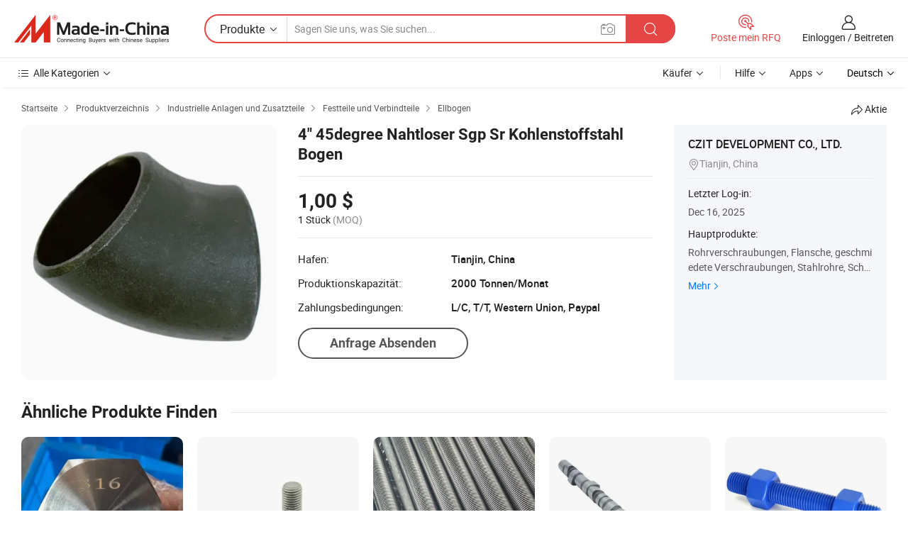

--- FILE ---
content_type: text/html;charset=UTF-8
request_url: https://de.made-in-china.com/co_chinesefittings/product_4-45degree-Seamless-Sgp-Sr-Carbon-Steel-Elbow_hoessreey.html
body_size: 22742
content:
<!DOCTYPE HTML>
<html lang="de">
<head>
    <meta content="text/html; charset=utf-8" http-equiv="Content-Type" />
    <link rel="dns-prefetch" href="//www.micstatic.com">
    <link rel="dns-prefetch" href="//image.made-in-china.com">
    <link rel="dns-prefetch" href="//www.made-in-china.com">
    <link rel="dns-prefetch" href="//pylon.micstatic.com">
    <link rel="dns-prefetch" href="//expo.made-in-china.com">
    <link rel="dns-prefetch" href="//world.made-in-china.com">
    <link rel="dns-prefetch" href="//pic.made-in-china.com">
    <link rel="dns-prefetch" href="//fa.made-in-china.com">
    <meta http-equiv="X-UA-Compatible" content="IE=Edge, chrome=1" />
    <meta name="renderer" content="webkit" />
                            <link rel="alternate" hreflang="en" href="https://chinesefittings.en.made-in-china.com/product/BoSQnvEKfFrj/China-4-45degree-Seamless-Sgp-Sr-Carbon-Steel-Elbow.html" />
                                                        <link rel="alternate" hreflang="es" href="https://es.made-in-china.com/co_chinesefittings/product_4-45degree-Seamless-Sgp-Sr-Carbon-Steel-Elbow_hoessreey.html" />
                                            <link rel="alternate" hreflang="pt" href="https://pt.made-in-china.com/co_chinesefittings/product_4-45degree-Seamless-Sgp-Sr-Carbon-Steel-Elbow_hoessreey.html" />
                                            <link rel="alternate" hreflang="fr" href="https://fr.made-in-china.com/co_chinesefittings/product_4-45degree-Seamless-Sgp-Sr-Carbon-Steel-Elbow_hoessreey.html" />
                                            <link rel="alternate" hreflang="ru" href="https://ru.made-in-china.com/co_chinesefittings/product_4-45degree-Seamless-Sgp-Sr-Carbon-Steel-Elbow_hoessreey.html" />
                                            <link rel="alternate" hreflang="it" href="https://it.made-in-china.com/co_chinesefittings/product_4-45degree-Seamless-Sgp-Sr-Carbon-Steel-Elbow_hoessreey.html" />
                                            <link rel="alternate" hreflang="de" href="https://de.made-in-china.com/co_chinesefittings/product_4-45degree-Seamless-Sgp-Sr-Carbon-Steel-Elbow_hoessreey.html" />
                                            <link rel="alternate" hreflang="nl" href="https://nl.made-in-china.com/co_chinesefittings/product_4-45degree-Seamless-Sgp-Sr-Carbon-Steel-Elbow_hoessreey.html" />
                                            <link rel="alternate" hreflang="ar" href="https://sa.made-in-china.com/co_chinesefittings/product_4-45degree-Seamless-Sgp-Sr-Carbon-Steel-Elbow_hoessreey.html" />
                                            <link rel="alternate" hreflang="ko" href="https://kr.made-in-china.com/co_chinesefittings/product_4-45degree-Seamless-Sgp-Sr-Carbon-Steel-Elbow_hoessreey.html" />
                                            <link rel="alternate" hreflang="ja" href="https://jp.made-in-china.com/co_chinesefittings/product_4-45degree-Seamless-Sgp-Sr-Carbon-Steel-Elbow_hoessreey.html" />
                                            <link rel="alternate" hreflang="hi" href="https://hi.made-in-china.com/co_chinesefittings/product_4-45degree-Seamless-Sgp-Sr-Carbon-Steel-Elbow_hoessreey.html" />
                                            <link rel="alternate" hreflang="th" href="https://th.made-in-china.com/co_chinesefittings/product_4-45degree-Seamless-Sgp-Sr-Carbon-Steel-Elbow_hoessreey.html" />
                                            <link rel="alternate" hreflang="tr" href="https://tr.made-in-china.com/co_chinesefittings/product_4-45degree-Seamless-Sgp-Sr-Carbon-Steel-Elbow_hoessreey.html" />
                                            <link rel="alternate" hreflang="vi" href="https://vi.made-in-china.com/co_chinesefittings/product_4-45degree-Seamless-Sgp-Sr-Carbon-Steel-Elbow_hoessreey.html" />
                                            <link rel="alternate" hreflang="id" href="https://id.made-in-china.com/co_chinesefittings/product_4-45degree-Seamless-Sgp-Sr-Carbon-Steel-Elbow_hoessreey.html" />
                                    <link rel="alternate" hreflang="x-default" href="https://chinesefittings.en.made-in-china.com/product/BoSQnvEKfFrj/China-4-45degree-Seamless-Sgp-Sr-Carbon-Steel-Elbow.html" />
            <title>4&quot; 45degree Nahtloser Sgp Sr Kohlenstoffstahl Bogen - China Sr Ellenbogen, Carbon-Stahl-Ellbogen</title>
            <meta name="Keywords" content="4&quot; 45degree Nahtloser Sgp Sr Kohlenstoffstahl Bogen,Sr Ellenbogen, Carbon-Stahl-Ellbogen" />
                        <meta name="Description" content="4&quot; 45degree Nahtloser Sgp Sr Kohlenstoffstahl Bogen,Finden Sie Details über Sr Ellenbogen, Carbon-Stahl-Ellbogen von 4&quot; 45degree Nahtloser Sgp Sr Kohlenstoffstahl Bogen - CZIT DEVELOPMENT CO., LTD." />
             <meta property="og:title" content="[Hot Item] 4&quot; 45degree Nahtloser Sgp Sr Kohlenstoffstahl Bogen"/>
<meta property="og:type" content="product"/>
<meta property="og:url" content="https://de.made-in-china.com/co_chinesefittings/product_4-45degree-Seamless-Sgp-Sr-Carbon-Steel-Elbow_hoessreey.html"/>
<meta property="og:image" content="https://image.made-in-china.com/2f0j00JtjqFrghfKuk/4-45degree-Seamless-Sgp-Sr-Carbon-Steel-Elbow.jpg"/>
<meta property="og:site_name" content="Made-in-China.com"/>
<meta property="fb:admins" content="292039974180201"/>
<meta property="fb:page_id" content="10150525576765348"/>
<meta property="fb:app_id" content="205885989426763"/>
<meta property="og:description" content="Modell Nr.: 45Deg Verbindung: Schweißen Form: Gleich Kopf Code: Runde Winkel: 45 Grad Wandstärke: XS"/>
<meta property="product:price:amount" content="1.0" />
<meta property="product:price:currency" content="USD" />
<meta property="og:availability" content="instock" />
<link rel="canonical" href="https://de.made-in-china.com/co_chinesefittings/product_4-45degree-Seamless-Sgp-Sr-Carbon-Steel-Elbow_hoessreey.html" />
            <link rel="amphtml" href="https://de.made-in-china.com/amp/co_chinesefittings/product_4-45degree-Seamless-Sgp-Sr-Carbon-Steel-Elbow_hoessreey.html">
    <link rel="stylesheet" type="text/css" href="https://www.micstatic.com/common/css/global_bdef139a.css" media="all">
    <link rel="stylesheet" type="text/css" href="https://www.micstatic.com/landing/www/product/free/css/global_v2_96df6b18.css" media="all">
    <link rel="stylesheet" type="text/css" href="https://www.micstatic.com/common/js/assets/artDialog/2.0.0/skins/default_9d77dce2.css" />
    <link rel="stylesheet" href="https://www.micstatic.com/landing/www/product/free/css/detail_v2_18a5c081.css">
            <link rel="stylesheet" type="text/css" href="https://www.micstatic.com/landing/www/product/free/css/detail-mlan_51101171.css" media="all"/>
            <script type="text/javascript" src="https://www.micstatic.com/common/js/libs/jquery_2ad57377.js" charset="utf-8" crossorigin="anonymous" ></script><script type="text/javascript" src="https://www.micstatic.com/common/js/libs/class.0.3.2_2c7a4288.js" charset="utf-8" crossorigin="anonymous" ></script><!-- Polyfill Code Begin --><script chaset="utf-8" type="text/javascript" src="https://www.micstatic.com/polyfill/polyfill-simplify_eb12d58d.js"></script><!-- Polyfill Code End --></head>
<body class="res-wrapper" probe-clarity="false" >
    <div style="position:absolute;top:0;left:0;width:1px;height:1px;overflow:hidden">
        <img src="//stat.made-in-china.com/event/rec.gif?type=0&data=%7B%22layout%22%3A%22-1%22%2C%22ct%22%3A%222%22%2C%22pos%22%3A0%2C%22random%22%3A%220%22%2C%22c%22%3A%222%22%7D&st=1769013142503"/>
    </div>
    <input type="hidden" id="lan" name="lan" value="de">
    <input id="rfqClickData" type="hidden" value="type=2&data=%7B%22layout%22%3A%22-1%22%2C%22ct%22%3A%222%22%2C%22pos%22%3A0%2C%22random%22%3A%220%22%2C%22c%22%3A%222%22%7D&st=1769013142503&rfqc=1" />
    <input id="rootpath" type="hidden" value="" />
    <input type="hidden" id="loginUserName" value="chinesefittings"/>
    <input type="hidden" id="enHomeUrl" value="https://chinesefittings.en.made-in-china.com"/>
    <input type="hidden" id="pureFreeUrlType" value="false"/>
    <input type="hidden" id="logoImgUrl" value=""/>
    <input type="hidden" id="comReviewSourceId" value="qbomPnlJTxIY"/>
            <input type="hidden" name="abTestCode" id="abTestCode" value="" />
            <input type="hidden" name="searchTip" id="searchTip" value="Suchen Sie noch? Suchen Sie einfach nach mehr, um zu finden, was Sie suchen!">
    <input type="hidden" name="user_behavior_trace_id" id="user_behavior_trace_id" value="1jfgmcosqfe1l"/>
        <input type="hidden" id="contactUrlParam" value="?plant=de&from=shrom&type=down&page=p_detail">
            <div id="header" ></div>
<script>
    function headerMlanInit() {
        const funcName = 'headerMlan';
        const app = new window[funcName]({target: document.getElementById('header'), props: {props: {"pageType":9,"logoTitle":"Hersteller und Lieferanten","logoUrl":null,"base":{"buyerInfo":{"service":"Service","newUserGuide":"Leitfaden für Neue Benutzer","auditReport":"Audited Suppliers' Reports","meetSuppliers":"Meet Suppliers","onlineTrading":"Secured Trading Service","buyerCenter":"Käufer-Center","contactUs":"Kontakt","search":"Suche","prodDirectory":"Produktverzeichnis","supplierDiscover":"Supplier Discover","sourcingRequest":"Beschaffungsanfrage Posten","quickLinks":"Quick Links","myFavorites":"Meine Favoriten","visitHistory":"Browser-Chronik","buyer":"Käufer","blog":"Geschäfts-einblicke"},"supplierInfo":{"supplier":"Lieferant","joinAdvance":"加入高级会员","tradeServerMarket":"外贸服务市场","memberHome":"外贸e家","cloudExpo":"Smart Expo云展会","onlineTrade":"交易服务","internationalLogis":"国际物流","northAmericaBrandSailing":"北美全渠道出海","micDomesticTradeStation":"中国制造网内贸站"},"helpInfo":{"whyMic":"Why Made-in-China.com","auditSupplierWay":"Wie prüfen wir Lieferanten","securePaymentWay":"Wie sichern wir die Zahlung","submitComplaint":"Eine Beschwerde einreichen","contactUs":"Kontakt","faq":"FAQ","help":"Hilfe"},"appsInfo":{"downloadApp":"Lade App herunter!","forBuyer":"Für Käufer","forSupplier":"Für Lieferant","exploreApp":"Entdecken Sie exklusive App-Rabatte","apps":"Apps"},"languages":[{"lanCode":0,"simpleName":"en","name":"English","value":"https://chinesefittings.en.made-in-china.com/product/BoSQnvEKfFrj/China-4-45degree-Seamless-Sgp-Sr-Carbon-Steel-Elbow.html","htmlLang":"en"},{"lanCode":5,"simpleName":"es","name":"Español","value":"https://es.made-in-china.com/co_chinesefittings/product_4-45degree-Seamless-Sgp-Sr-Carbon-Steel-Elbow_hoessreey.html","htmlLang":"es"},{"lanCode":4,"simpleName":"pt","name":"Português","value":"https://pt.made-in-china.com/co_chinesefittings/product_4-45degree-Seamless-Sgp-Sr-Carbon-Steel-Elbow_hoessreey.html","htmlLang":"pt"},{"lanCode":2,"simpleName":"fr","name":"Français","value":"https://fr.made-in-china.com/co_chinesefittings/product_4-45degree-Seamless-Sgp-Sr-Carbon-Steel-Elbow_hoessreey.html","htmlLang":"fr"},{"lanCode":3,"simpleName":"ru","name":"Русский язык","value":"https://ru.made-in-china.com/co_chinesefittings/product_4-45degree-Seamless-Sgp-Sr-Carbon-Steel-Elbow_hoessreey.html","htmlLang":"ru"},{"lanCode":8,"simpleName":"it","name":"Italiano","value":"https://it.made-in-china.com/co_chinesefittings/product_4-45degree-Seamless-Sgp-Sr-Carbon-Steel-Elbow_hoessreey.html","htmlLang":"it"},{"lanCode":6,"simpleName":"de","name":"Deutsch","value":"https://de.made-in-china.com/co_chinesefittings/product_4-45degree-Seamless-Sgp-Sr-Carbon-Steel-Elbow_hoessreey.html","htmlLang":"de"},{"lanCode":7,"simpleName":"nl","name":"Nederlands","value":"https://nl.made-in-china.com/co_chinesefittings/product_4-45degree-Seamless-Sgp-Sr-Carbon-Steel-Elbow_hoessreey.html","htmlLang":"nl"},{"lanCode":9,"simpleName":"sa","name":"العربية","value":"https://sa.made-in-china.com/co_chinesefittings/product_4-45degree-Seamless-Sgp-Sr-Carbon-Steel-Elbow_hoessreey.html","htmlLang":"ar"},{"lanCode":11,"simpleName":"kr","name":"한국어","value":"https://kr.made-in-china.com/co_chinesefittings/product_4-45degree-Seamless-Sgp-Sr-Carbon-Steel-Elbow_hoessreey.html","htmlLang":"ko"},{"lanCode":10,"simpleName":"jp","name":"日本語","value":"https://jp.made-in-china.com/co_chinesefittings/product_4-45degree-Seamless-Sgp-Sr-Carbon-Steel-Elbow_hoessreey.html","htmlLang":"ja"},{"lanCode":12,"simpleName":"hi","name":"हिन्दी","value":"https://hi.made-in-china.com/co_chinesefittings/product_4-45degree-Seamless-Sgp-Sr-Carbon-Steel-Elbow_hoessreey.html","htmlLang":"hi"},{"lanCode":13,"simpleName":"th","name":"ภาษาไทย","value":"https://th.made-in-china.com/co_chinesefittings/product_4-45degree-Seamless-Sgp-Sr-Carbon-Steel-Elbow_hoessreey.html","htmlLang":"th"},{"lanCode":14,"simpleName":"tr","name":"Türkçe","value":"https://tr.made-in-china.com/co_chinesefittings/product_4-45degree-Seamless-Sgp-Sr-Carbon-Steel-Elbow_hoessreey.html","htmlLang":"tr"},{"lanCode":15,"simpleName":"vi","name":"Tiếng Việt","value":"https://vi.made-in-china.com/co_chinesefittings/product_4-45degree-Seamless-Sgp-Sr-Carbon-Steel-Elbow_hoessreey.html","htmlLang":"vi"},{"lanCode":16,"simpleName":"id","name":"Bahasa Indonesia","value":"https://id.made-in-china.com/co_chinesefittings/product_4-45degree-Seamless-Sgp-Sr-Carbon-Steel-Elbow_hoessreey.html","htmlLang":"id"}],"showMlan":true,"showRules":false,"rules":"Rules","language":"de","menu":"Speisekarte","subTitle":null,"subTitleLink":null,"stickyInfo":null},"categoryRegion":{"categories":"Alle Kategorien","categoryList":[{"name":"Landwirtschaft & Essen","value":"https://de.made-in-china.com/category1_Agriculture-Food/Agriculture-Food_usssssssss.html","catCode":"1000000000"},{"name":"Kleidung & Accessories","value":"https://de.made-in-china.com/category1_Apparel-Accessories/Apparel-Accessories_uussssssss.html","catCode":"1100000000"},{"name":"Kunsthandwerk","value":"https://de.made-in-china.com/category1_Arts-Crafts/Arts-Crafts_uyssssssss.html","catCode":"1200000000"},{"name":"Auto, Motor und Zusatz","value":"https://de.made-in-china.com/category1_Auto-Motorcycle-Parts-Accessories/Auto-Motorcycle-Parts-Accessories_yossssssss.html","catCode":"2900000000"},{"name":"Koffer, Handtaschen und Geschenkkisten","value":"https://de.made-in-china.com/category1_Bags-Cases-Boxes/Bags-Cases-Boxes_yhssssssss.html","catCode":"2600000000"},{"name":"Chemische Produkte","value":"https://de.made-in-china.com/category1_Chemicals/Chemicals_uissssssss.html","catCode":"1300000000"},{"name":"Computerartikel","value":"https://de.made-in-china.com/category1_Computer-Products/Computer-Products_iissssssss.html","catCode":"3300000000"},{"name":"Bau- und Dekomaterial","value":"https://de.made-in-china.com/category1_Construction-Decoration/Construction-Decoration_ugssssssss.html","catCode":"1500000000"},{"name":"Konsumelektronik","value":"https://de.made-in-china.com/category1_Consumer-Electronics/Consumer-Electronics_unssssssss.html","catCode":"1400000000"},{"name":"Elektronik","value":"https://de.made-in-china.com/category1_Electrical-Electronics/Electrical-Electronics_uhssssssss.html","catCode":"1600000000"},{"name":"Möbel","value":"https://de.made-in-china.com/category1_Furniture/Furniture_yessssssss.html","catCode":"2700000000"},{"name":"Gesundheit und Medizin","value":"https://de.made-in-china.com/category1_Health-Medicine/Health-Medicine_uessssssss.html","catCode":"1700000000"},{"name":"Industrielle Anlagen und Zusatzteile","value":"https://de.made-in-china.com/category1_Industrial-Equipment-Components/Industrial-Equipment-Components_inssssssss.html","catCode":"3400000000"},{"name":"Messinstrumente","value":"https://de.made-in-china.com/category1_Instruments-Meters/Instruments-Meters_igssssssss.html","catCode":"3500000000"},{"name":"Alltagsgegenstände","value":"https://de.made-in-china.com/category1_Light-Industry-Daily-Use/Light-Industry-Daily-Use_urssssssss.html","catCode":"1800000000"},{"name":"Beleuchtung","value":"https://de.made-in-china.com/category1_Lights-Lighting/Lights-Lighting_isssssssss.html","catCode":"3000000000"},{"name":"Produktionsmaschinen","value":"https://de.made-in-china.com/category1_Manufacturing-Processing-Machinery/Manufacturing-Processing-Machinery_uossssssss.html","catCode":"1900000000"},{"name":"Mineralien und Energie","value":"https://de.made-in-china.com/category1_Metallurgy-Mineral-Energy/Metallurgy-Mineral-Energy_ysssssssss.html","catCode":"2000000000"},{"name":"Büromaterial","value":"https://de.made-in-china.com/category1_Office-Supplies/Office-Supplies_yrssssssss.html","catCode":"2800000000"},{"name":"Verpackung und Druck","value":"https://de.made-in-china.com/category1_Packaging-Printing/Packaging-Printing_ihssssssss.html","catCode":"3600000000"},{"name":"Sicherheit und Schutz","value":"https://de.made-in-china.com/category1_Security-Protection/Security-Protection_ygssssssss.html","catCode":"2500000000"},{"name":"Service","value":"https://de.made-in-china.com/category1_Service/Service_ynssssssss.html","catCode":"2400000000"},{"name":"Sport und Erholung","value":"https://de.made-in-china.com/category1_Sporting-Goods-Recreation/Sporting-Goods-Recreation_iussssssss.html","catCode":"3100000000"},{"name":"Textilien","value":"https://de.made-in-china.com/category1_Textile/Textile_yussssssss.html","catCode":"2100000000"},{"name":"Werkzeug","value":"https://de.made-in-china.com/category1_Tools-Hardware/Tools-Hardware_iyssssssss.html","catCode":"3200000000"},{"name":"Spielzeug","value":"https://de.made-in-china.com/category1_Toys/Toys_yyssssssss.html","catCode":"2200000000"},{"name":"Transport","value":"https://de.made-in-china.com/category1_Transportation/Transportation_yissssssss.html","catCode":"2300000000"}],"more":"Mehr"},"searchRegion":{"show":true,"lookingFor":"Sagen Sie uns, was Sie suchen...","homeUrl":"//de.made-in-china.com","products":"Produkte","suppliers":"Lieferanten","auditedFactory":null,"uploadImage":"Bild hochladen","max20MbPerImage":"Maximal 20 MB pro Bild","yourRecentKeywords":"Ihre letzten Schlüsselwörter","clearHistory":"Verlauf Löschen","popularSearches":"Ähnliches Suchen","relatedSearches":"Mehr","more":null,"maxSizeErrorMsg":"Upload fehlgeschlagen. Die maximale Bildgröße beträgt 20 MB.","noNetworkErrorMsg":"Keine Netzwerk Verbindung. Bitte überprüfen Sie Ihre Netzwerkeinstellungen und versuchen Sie es noch einmal.","uploadFailedErrorMsg":"Hochladen fehlgeschlagen.Falsches Bildformat. Unterstützte Formate: JPG, PNG, BMP.","relatedList":null,"relatedTitle":null,"relatedTitleLink":null,"formParams":null,"mlanFormParams":{"keyword":null,"inputkeyword":null,"type":null,"currentTab":null,"currentPage":null,"currentCat":null,"currentRegion":null,"currentProp":null,"submitPageUrl":null,"parentCat":null,"otherSearch":null,"currentAllCatalogCodes":null,"sgsMembership":null,"memberLevel":null,"topOrder":null,"size":null,"more":"mehr","less":"less","staticUrl50":null,"staticUrl10":null,"staticUrl30":null,"condition":"0","conditionParamsList":[{"condition":"0","conditionName":null,"action":"https://de.made-in-china.com/quality-china-product/middleSearch","searchUrl":null,"inputPlaceholder":null},{"condition":"1","conditionName":null,"action":"/companySearch?keyword=#word#","searchUrl":null,"inputPlaceholder":null}]},"enterKeywordTips":"Bitte geben Sie mindestens ein Stichwort für Ihre Suche ein.","openMultiSearch":false},"frequentRegion":{"rfq":{"rfq":"Poste mein RFQ","searchRfq":"Search RFQs","acquireRfqHover":"Sagen Sie uns, was Sie brauchen und probieren Sie den einfachen Weg, um Angebote zu erhalten !","searchRfqHover":"Discover quality RFQs and connect with big-budget buyers"},"account":{"account":"Konto","signIn":"Einloggen","join":"Beitreten","newUser":"Neuer Benutzer","joinFree":"Kostenlos beitreten","or":"Oder","socialLogin":"Durch Klicken auf Anmelden, Kostenlos anmelden oder Fortfahren mit Facebook, Linkedin, Twitter, Google, %s stimme ich der %sUser Agreement%s und der %sPrivacy Policy%s zu","message":"Nachrichten","quotes":"Zitate","orders":"Aufträge","favorites":"Favoriten","visitHistory":"Browser-Chronik","postSourcingRequest":"Beschaffungsanfrage Posten","hi":"Hallo","signOut":"Austragen","manageProduct":"Produkte Verwalten","editShowroom":"Showroom bearbeiten","username":"","userType":null,"foreignIP":true,"currentYear":2026,"userAgreement":"Nutzungsvertrag","privacyPolicy":"Datenschutzerklärung"},"message":{"message":"Nachrichten","signIn":"Einloggen","join":"Beitreten","newUser":"Neuer Benutzer","joinFree":"Kostenlos beitreten","viewNewMsg":"Sign in to view the new messages","inquiry":"Anfragen","rfq":"RFQs","awaitingPayment":"Awaiting payments","chat":"Plaudern","awaitingQuotation":"Warten auf Angebote"},"cart":{"cart":"Anfragekorb"}},"busiRegion":null,"previewRegion":null}}});
		const hoc=o=>(o.__proto__.$get=function(o){return this.$$.ctx[this.$$.props[o]]},o.__proto__.$getKeys=function(){return Object.keys(this.$$.props)},o.__proto__.$getProps=function(){return this.$get("props")},o.__proto__.$setProps=function(o){var t=this.$getKeys(),s={},p=this;t.forEach(function(o){s[o]=p.$get(o)}),s.props=Object.assign({},s.props,o),this.$set(s)},o.__proto__.$help=function(){console.log("\n            $set(props): void             | 设置props的值\n            $get(key: string): any        | 获取props指定key的值\n            $getKeys(): string[]          | 获取props所有key\n            $getProps(): any              | 获取props里key为props的值（适用nail）\n            $setProps(params: any): void  | 设置props里key为props的值（适用nail）\n            $on(ev, callback): func       | 添加事件监听，返回移除事件监听的函数\n            $destroy(): void              | 销毁组件并触发onDestroy事件\n        ")},o);
        window[`${funcName}Api`] = hoc(app);
    };
</script><script type="text/javascript" crossorigin="anonymous" onload="headerMlanInit()" src="https://www.micstatic.com/nail/pc/header-mlan_6f301846.js"></script>    <div class="page">
        <div class="grid">
            <input type="hidden" id="curLanCode" value=" 6"/>
            <input id="ads_word" name="ads_word" type="hidden" value="Sr Ellenbogen" />
            <input type="hidden" name="qaToken" id="qaToken" value="" />
            <input type="hidden" id="qaSource" value="33">
            <input type="hidden" name="iqa-country" id="iqa-country" value="United_States" />
            <input type="hidden" name="iqa-portrait" id="iqa-portrait" value="//image.made-in-china.com/2f1j00JtjqFrghfKuk/4-45degree-Seamless-Sgp-Sr-Carbon-Steel-Elbow.jpg" />
                        <input type="hidden" name="iqa-tooltip-selecter" id="iqa-tooltip-selecter" value="#J-send-inquiry" />
            <script class="J-mlan-config" type="text/data-lang" data-lang="de">
                {
                    "more": "Alle Ansehen",
                "less": "Weniger Anzeigen",
                "pmore": "Mehr",
                "pless": "Weniger",
                "emailRequired": "Geben Sie bitte Ihre E-Mail-Adresse ein.",
                "email": "Bitte geben Sie eine gültige E-Mail-Adresse ein.",
                "contentRequired": "Bitte geben Sie den Inhalt für Ihre Anfrage ein.",
                "maxLength": "Der Inhalt Ihrer Anfrage muss zwischen 20 und 4000 Zeichen lang sein.",
                "quiryDialogTitle": "Geben Sie Ihre Kontaktdaten, um das Vertrauen mit Lieferanten aufzubauen (n)",
                "videoTitle": "Ähnliche Videos ansehen",
                "alsoViewTitle": "Leute, die dies angesehen haben, haben auch angesehen",
                "latestPriceTitle": "Geben Sie Ihre detaillierten Anforderungen ein, um ein genaues Angebot zu erhalten",
                "frequencyError": "Ihr Vorgang kommt zu häufig vor. Bitte versuchen Sie es später noch einmal.",
                "ratingReviews": "Bewertungen & Rezensionen",
                "selectOptions": ["Top-Bewertungen", "Neueste"],
                "overallReviews": {
                    "title": "Gesamtbewertungen",
                    "reviews": "Bewertungen",
                    "star": "Stern"
                },
                "customerSatisfaction": {
                    "title": "Kundenzufriedenheit",
                    "response": "Antwort",
                    "service": "Service",
                    "quality": "Qualität",
                    "delivery": "Lieferung"
                },
                "reviewDetails": {
                    "title": "Überprüfungsdetails",
                    "verifiedPurchase": "Verifizierter Kauf",
                    "showPlace": {
                        "publicShow": "Public show",
                        "publicShowInProtection": "Public show (Protection period)",
                        "onlyInVo": "Only show in VO"
                    },
                    "modified": "Modifiziert"
                },
                "pager": {
                    "goTo": "Gehe zu",
                    "page": "Buchseite",
                    "next": "Nächste",
                    "prev": "Vorher",
                    "confirm": "Bestätigen"
                },
                "loadingTip": "Wird geladen",
                "foldingReviews": "Bewertungen zum Falten anzeigen",
                "noInfoTemporarily": "Vorübergehend keine Informationen.",
                "Company Introduction": "Firmenvorstellung"
            }
            </script>
            <div class="page-product-details">
                <div class="detail-wrapper cf">
                    <div class="main-wrap">
                                                    <input type="hidden" id="encodeProdCatCode" value="EiNgvJfADxQm"/>
                                                <input type="hidden" id="sensor_pg_v" value="pid:BoSQnvEKfFrj,cid:qbomPnlJTxIY,tp:104,stp:10403,plate:normal,sst:free"/>
                        <input type="hidden" id="isUser" value="false">
                        <!-- 面包屑 -->
                        <div class="top-box">
                            <div class="crumb">
    <span>
                <a rel="nofollow" target="_blank" href="//de.made-in-china.com/">
                    <span>Startseite</span>
    </a>
    </span>
    <i class="micon">&#xe008;</i>
    <span>
                                <a target="_blank" href="https://de.made-in-china.com/html/category.html">
                        <span>Produktverzeichnis</span>
        </a>
            </span>
                        <i class="micon">&#xe008;</i>
            <span>
                            <a target="_blank" href="https://de.made-in-china.com/category1_Industrial-Equipment-Components/Industrial-Equipment-Components_inssssssss.html">
                                    <span>Industrielle Anlagen und Zusatzteile</span>
            </a>
            </span>
                    <i class="micon">&#xe008;</i>
            <span>
                            <a target="_blank" href="https://de.made-in-china.com/category23_Industrial-Equipment-Components/Fastener-Fitting_insrssssss_1.html">
                                    <span>Festteile und Verbindteile</span>
            </a>
            </span>
                <i class="micon">&#xe008;</i>
        <span>
                        <a target="_blank" href="https://de.made-in-china.com/category23_Industrial-Equipment-Components/Elbow_insruessss_1.html">
                            <span>Ellbogen</span>
        </a>
        </span>
    </div>
                            <div class="sider-top cf">
        <div class="share-wrap share-small-wrap J-share">
    <span class="share-link">
        <i class="ob-icon icon-right-rotation"></i> Aktie </span>
    <div class="share-cnt cf">
        <span class="share-empty-box"></span>
                                <span id="J-sns-icons" data-Image="//image.made-in-china.com/43f34j00JtjqFrghfKuk/4-45degree-Seamless-Sgp-Sr-Carbon-Steel-Elbow.jpg" data-Desc="4&quot; 45degree Nahtloser Sgp Sr Kohlenstoffstahl Bogen on Made-in-China.com"
                  data-fblink="https://de.made-in-china.com/co_chinesefittings/product_4-45degree-Seamless-Sgp-Sr-Carbon-Steel-Elbow_hoessreey.html?utm_medium=free&utm_campaign=showroom_share&utm_source=facebook"
                  data-twlink="https://de.made-in-china.com/co_chinesefittings/product_4-45degree-Seamless-Sgp-Sr-Carbon-Steel-Elbow_hoessreey.html?utm_medium=free&utm_campaign=showroom_share&utm_source=twitter"
                  data-ptlink="https://de.made-in-china.com/co_chinesefittings/product_4-45degree-Seamless-Sgp-Sr-Carbon-Steel-Elbow_hoessreey.html?utm_medium=free&utm_campaign=showroom_share&utm_source=pinterest"
                  data-ldlink="https://de.made-in-china.com/co_chinesefittings/product_4-45degree-Seamless-Sgp-Sr-Carbon-Steel-Elbow_hoessreey.html?utm_medium=free&utm_campaign=showroom_share&utm_source=linkedin"
                            ></span>
                <span class="mail link-blue fr">
            <iframe src="about:blank" frameborder="0" id="I-email-this-page" name="I-email-this-page" width="0" height="0" style="width:0;height:0;"></iframe>
            <a class="micpm" href="https://chinesefittings.en.made-in-china.com/share/BoSQnvEKfFrj/China-4-45degree-Seamless-Sgp-Sr-Carbon-Steel-Elbow.html?lanCode=6" rel="nofollow" title="Email" target="I-email-this-page" ><i class="micon" title="Email this page"></i></a>
        </span>
    </div>
</div>
</div>
                        </div>
                        <!-- 产品主要信息 -->
                        <div class="product-info-box">
                            <div class="free-page-main-info main-info cf" faw-module="main_product" faw-exposure>
                                                                    <div class="gallary-box">
                                        <div class="gallary-wrap">
                                            <div class="pic-list" id="pic-list">
                                                <div class="item" fsrc="#">
                                                    <div class="hvalign">
                                                        <div class="hvalign-cnt" ads-data="st:8">
                                                                                                                                                                                            <img src="//image.made-in-china.com/155f0j00JtjqFrghfKuk/4-45degree-Seamless-Sgp-Sr-Carbon-Steel-Elbow.webp" alt="4&quot; 45degree Nahtloser Sgp Sr Kohlenstoffstahl Bogen"
                                                                        title="4&quot; 45degree Nahtloser Sgp Sr Kohlenstoffstahl Bogen">
                                                                                                                    </div>
                                                    </div>
                                                </div>
                                            </div>
                                        </div>
                                    </div>
                                                                    <div class="base-info">
                                        <div class="pro-name">
                                            <h1>4&quot; 45degree Nahtloser Sgp Sr Kohlenstoffstahl Bogen</h1>
                                                                                    </div>
                                                                                    <div class="property">
                                                                    <div class="price-box">
            <div class="price-base-info">
                                    <div class="only-one-priceNum">
                        <table>
                            <tbody>
                            <tr style="display: inline-flex; flex-wrap: wrap;flex-direction: column;" class="only-one-priceNum-tr">
                                <td style="padding: 0 !important;">
                                    <span class="only-one-priceNum-td-left">1,00 $</span>
                                </td>
                                <td style="padding: 0" class="sa-only-property-price only-one-priceNum-price">
                                    <span style="color: #222">1 Stück</span>
                                    <span style="color: #888888">
                                            (MOQ)
                                        </span>
                                </td>
                            </tr>
                            </tbody>
                        </table>
                    </div>
            </div>
        </div>
    <div class="others">
                                                                            <div class="th">Hafen:</div>
                    <div class="td" title="Tianjin, China">Tianjin, China</div>
                                                                <div class="th">Produktionskapazität:</div>
                    <div class="td" title="2000 Tonnen/Monat">2000 Tonnen/Monat</div>
                                                                <div class="th">Zahlungsbedingungen:</div>
                    <div class="td" title="L/C, T/T, Western Union, Paypal">L/C, T/T, Western Union, Paypal</div>
                                </div>
</div>
                                        <div class="act-box">
                                                                                            <div class="btns">
                                                                                                            <a fun-inquiry-product class="btn" target="_blank" href="https://www.made-in-china.com/sendInquiry/prod_BoSQnvEKfFrj_qbomPnlJTxIY.html?plant=de&from=shrom&type=down&page=p_detail" rel="nofollow" ads-data="st:24,pdid:BoSQnvEKfFrj,pcid:qbomPnlJTxIY">Anfrage Absenden</a>
                                                                                                    </div>
                                                                                    </div>
                                    </div>
                            </div>
                            <div class="com-info">
        <div class="base">
        <p class="com-name">
            <a href="https://de.made-in-china.com/co_chinesefittings/">
                CZIT DEVELOPMENT CO., LTD.
            </a>
        </p>
        <p class="local"><i class="micon">&#xe024;</i>Tianjin, China</p>
    </div>
        <div class="review-scores">
                <div class="J-review-box" style="display: none;border-top: 1px solid #e6ecf2;padding: 5px 0;">
                            <span>What's your impression of this company?</span>
                        <div class="score-item review-btn" ads-data="st:114">
                <i class="ob-icon icon-fill-text"></i>
                <span style="color:#007DFA;text-decoration: underline;cursor: pointer;">review now</span>
            </div>
        </div>
    </div>
    <div class="other com-other-info">
        <div class="mrb-10">
            <p><span>Letzter Log-in:</span></p>
            <p> Dec 16, 2025</p>
        </div>
        <div class="mrb-10">
                    </div>
        <div>
                            <p><span>Hauptprodukte:</span></p>
                <p>
                                        <span class="sider-main-products-new ellipsis-two-lines" >
                                        Rohrverschraubungen, Flansche, geschmiedete Verschraubungen, Stahlrohre, Schrauben und Muttern, Industrieventile
                                        </span>
                                    </p>
                <div class="new-more">
                    <a href="https://de.made-in-china.com/co_chinesefittings/product_group_s_s_1.html" target="_blank">Mehr<i class="ob-icon icon-right"></i></a>
                </div>
                    </div>
    </div>
</div>
                        </div>
                        <!-- Similar Items -->
                        <!-- ab实验只保留c -->
                        <div class="J-similar-product-place" faw-module="YML" faw-exposure>
    <div class="sr-similar-product-block">
        <div class="text-width-line">
            <div class="text">Ähnliche Produkte Finden</div>
            <div class="line"></div>
        </div>
        <div class="sr-similar-product-wrap cf J-similar-product-wrap wrap-v3">
            <div class="sr-layout-content sr-similar-product-cnt cf J-similar-proudct-list ">
                <div class="sr-skeleton-container">
                    <div class="sr-skeleton-item">
                        <div class="sr-skeleton-pic"></div>
                        <div class="sr-skeleton-name"></div>
                        <div class="sr-skeleton-next-name"></div>
                        <div class="sr-skeleton-price"></div>
                        <div class="sr-skeleton-moq"></div>
                    </div>
                    <div class="sr-skeleton-item">
                        <div class="sr-skeleton-pic"></div>
                        <div class="sr-skeleton-name"></div>
                        <div class="sr-skeleton-next-name"></div>
                        <div class="sr-skeleton-price"></div>
                        <div class="sr-skeleton-moq"></div>
                    </div>
                    <div class="sr-skeleton-item">
                        <div class="sr-skeleton-pic"></div>
                        <div class="sr-skeleton-name"></div>
                        <div class="sr-skeleton-next-name"></div>
                        <div class="sr-skeleton-price"></div>
                        <div class="sr-skeleton-moq"></div>
                    </div>
                    <div class="sr-skeleton-item">
                        <div class="sr-skeleton-pic"></div>
                        <div class="sr-skeleton-name"></div>
                        <div class="sr-skeleton-next-name"></div>
                        <div class="sr-skeleton-price"></div>
                        <div class="sr-skeleton-moq"></div>
                    </div>
                    <div class="sr-skeleton-item">
                        <div class="sr-skeleton-pic"></div>
                        <div class="sr-skeleton-name"></div>
                        <div class="sr-skeleton-next-name"></div>
                        <div class="sr-skeleton-price"></div>
                        <div class="sr-skeleton-moq"></div>
                    </div>
                    <div class="sr-skeleton-item">
                        <div class="sr-skeleton-pic"></div>
                        <div class="sr-skeleton-name"></div>
                        <div class="sr-skeleton-next-name"></div>
                        <div class="sr-skeleton-price"></div>
                        <div class="sr-skeleton-moq"></div>
                    </div>
                </div>
            </div>
        </div>
    </div>
</div>
                        <!-- You May Like -->
                        <div class="product-box">
                            <div class="auto-box">
                                 <div class="main-block product-info J-tabs">
    <div class="main-block-title cf">
        <div class="desc-title J-tab selected"><h2>Produktbeschreibung</h2></div>
        <div class="desc-title J-tab"><h2>Firmeninfo</h2></div>
                    </div>
    <div class="main-block-wrap cf">
        <div class="desc rich-text J-tab-cnt" style="display:none;" >
                            <div class="sr-txt-title">
                    <h2 class="sr-txt-h2">Grundlegende Informationen</h2>
                </div>
                                        <div class="basic-info cf">
                    <div class="basic-info-list">
                                                    <div class="bsc-item cf">
                                <div class="bac-item-label fl">Modell Nr.</div>
                                                                    <div class="bac-item-value fl">45Deg</div>
                                                            </div>
                                                    <div class="bsc-item cf">
                                <div class="bac-item-label fl">Verbindung</div>
                                                                    <div class="bac-item-value fl">Schweißen</div>
                                                            </div>
                                                    <div class="bsc-item cf">
                                <div class="bac-item-label fl">Form</div>
                                                                    <div class="bac-item-value fl">Gleich</div>
                                                            </div>
                                                    <div class="bsc-item cf">
                                <div class="bac-item-label fl">Kopf Code</div>
                                                                    <div class="bac-item-value fl">Runde</div>
                                                            </div>
                                                    <div class="bsc-item cf">
                                <div class="bac-item-label fl">Winkel</div>
                                                                    <div class="bac-item-value fl">45 Grad</div>
                                                            </div>
                                                    <div class="bsc-item cf">
                                <div class="bac-item-label fl">Wandstärke</div>
                                                                    <div class="bac-item-value fl">XS</div>
                                                            </div>
                                                    <div class="bsc-item cf">
                                <div class="bac-item-label fl">Material</div>
                                                                    <div class="bac-item-value fl">Kohlenstoffstahl</div>
                                                            </div>
                                                    <div class="bsc-item cf">
                                <div class="bac-item-label fl">Technik</div>
                                                                    <div class="bac-item-value fl">Drücken</div>
                                                            </div>
                                                    <div class="bsc-item cf">
                                <div class="bac-item-label fl">Zertifizierung</div>
                                                                    <div class="bac-item-value fl">ASME, ANSI, DIN, JIS, BS</div>
                                                            </div>
                                                    <div class="bsc-item cf">
                                <div class="bac-item-label fl">Farbe</div>
                                                                    <div class="bac-item-value fl">Schwarz</div>
                                                            </div>
                                                    <div class="bsc-item cf">
                                <div class="bac-item-label fl">Size</div>
                                                                    <div class="bac-item-value fl">4&quot;</div>
                                                            </div>
                                                    <div class="bsc-item cf">
                                <div class="bac-item-label fl">Radius</div>
                                                                    <div class="bac-item-value fl">Sr</div>
                                                            </div>
                                                    <div class="bsc-item cf">
                                <div class="bac-item-label fl">End</div>
                                                                    <div class="bac-item-value fl">Bw</div>
                                                            </div>
                                                    <div class="bsc-item cf">
                                <div class="bac-item-label fl">Process</div>
                                                                    <div class="bac-item-value fl">Seamless</div>
                                                            </div>
                                                    <div class="bsc-item cf">
                                <div class="bac-item-label fl">Warenzeichen</div>
                                                                    <div class="bac-item-value fl">CZIT</div>
                                                            </div>
                                                    <div class="bsc-item cf">
                                <div class="bac-item-label fl">Transportpaket</div>
                                                                    <div class="bac-item-value fl">Durch plywooden Palette</div>
                                                            </div>
                                                    <div class="bsc-item cf">
                                <div class="bac-item-label fl">Spezifikation</div>
                                                                    <div class="bac-item-value fl">ansi</div>
                                                            </div>
                                                    <div class="bsc-item cf">
                                <div class="bac-item-label fl">Herkunft</div>
                                                                    <div class="bac-item-value fl">China</div>
                                                            </div>
                                                    <div class="bsc-item cf">
                                <div class="bac-item-label fl">HS-Code</div>
                                                                    <div class="bac-item-value fl">73079300</div>
                                                            </div>
                                            </div>
                </div>
                        <div class="sr-txt-title" style="margin-top: 20px">
                <h2 class="sr-txt-h2">Produktbeschreibung</h2>
            </div>
                            &nbsp;&NewLine;4 Zoll 45degree Seamless SGP SR Carbon Steel Ellbogen &NewLine;Produktparameter &NewLine;&nbsp;<div class="rich-text-table"><table style="max-width&colon;1060px&semi;text-align&colon;start&semi;"><tbody><tr><td>&NewLine;Produktname &nbsp;</td><td>&NewLine;&nbsp;Rohrbogen </td></tr><tr><td>&NewLine;Gr&ouml;&szlig;e </td><td>&NewLine;1&sol;2&quot;-36&quot;&nbsp;nahtlos&comma;&nbsp;26&quot;-110&quot;&nbsp;geschwei&szlig;t &nbsp;</td></tr><tr><td>&NewLine;Standard </td><td>&NewLine;ANSI&nbsp;B16&comma;9&comma;&nbsp;EN10253-2&comma;&nbsp;DIN2605&comma;&nbsp;GOST17375-2001&comma;&nbsp;JIS B2313&comma; MSS SP 75&nbsp;usw&period; </td></tr><tr><td>&NewLine;Wandst&auml;rke &nbsp;</td><td>&NewLine;STD&comma;&nbsp;XS&comma;&nbsp;XXS&comma;&nbsp;SCH20&comma;SCH30&comma;SCH40&comma;&nbsp;SCH60&comma; &nbsp;SCH80&comma;&nbsp;SCH160&comma; XXS&nbsp; usw&period; &nbsp;</td></tr><tr><td>&NewLine;Ellenbogen </td><td>&NewLine;30 Grad&nbsp;45 Grad 60 Grad&nbsp;90 Grad&nbsp;180 Grad usw&period; </td></tr><tr><td>&NewLine;Radius </td><td>&NewLine;LR&sol;langer Radius&sol;R&equals;1&comma;5D&comma;SR&sol;Shrot Radius&sol;R&equals;1D </td></tr><tr><td>&NewLine;Ende </td><td>&NewLine;Abgeflachte Kante&sol;BE&sol;Buttweld </td></tr><tr><td>&NewLine;Oberfl&auml;che </td><td>&NewLine;Natur Farbe&comma; lackiert&comma; schwarze Malerei&comma; Anti-Rost-&Ouml;l etc&period; </td></tr><tr><td rowspan="3">&NewLine;Material </td><td>&NewLine;Kohlenstoffstahl&nbsp;&colon; A234WPB&comma; A420 WPL6 St37&comma; ST45&comma; E24&comma; A42CP&comma; 16Mn&comma; Q345&comma; P245GH&comma;P235GH&comma; P265GH&comma; P280GH&comma; P295GH&comma; P355GH&nbsp;usw&period; </td></tr><tr><td>&NewLine;Rohrleitungsstahl&colon;&nbsp;ASTM 1860 WPHY42&comma; WPHY52&comma; WPHY60&comma; WPHY65&comma; WPHY70&comma; WPHY80&nbsp;und&nbsp;usw&period; </td></tr><tr><td>&NewLine;CR-Mo legierter Stahl&colon; A234 WP11&comma;WP22&comma;WP5&comma;WP9&comma;WP91&comma; 10CrMo9-10&comma; 16Mo3&nbsp;usw&period; </td></tr><tr><td>&NewLine;Anwendung </td><td>&NewLine;Petrochemie&semi; Luft- und Raumfahrt&semi; Pharmaindustrie&comma; Abgas&semi; Kraftwerk&nbsp;&semi; Schiffsbau&semi;&nbsp;Wasseraufbereitung&comma; etc&period; </td></tr><tr><td>&NewLine;Vorteile </td><td>&NewLine;Sofort lieferbar&comma; schnellere Lieferzeit&comma; in allen Gr&ouml;&szlig;en&comma; austomisiert&comma; hohe Qualit&auml;t </td></tr></tbody></table></div>&NewLine;&NewLine;&NewLine;W&auml;rmebehandlung &NewLine;1&period; Halten Sie Probe Rohstoff zu verfolgen &NewLine;2&period; W&auml;rmebehandlung nach Standard streng arrangieren &NewLine;&nbsp;&NewLine;&nbsp;&NewLine;Detaillierte Fotos &NewLine;1&period; Abgeflachte Kante gem&auml;&szlig; ANSI B16&comma;25&period; &NewLine;2&period; Sand Explosion zuerst&comma; dann perfekte Malarbeit&period; Auch lackierm&ouml;glich &NewLine;3&period; Ohne Laminierung und Risse &NewLine;4&period; Ohne Schwei&szlig;reparaturen &NewLine;&nbsp;&NewLine;Markierung &NewLine;Verschiedene Markierarbeiten&comma; kann gebogen werden&comma; malen&comma; ablebar&period; Oder auf Ihre Anfrage&period; Wir akzeptieren&comma; dass Sie Ihr LOGO markieren &NewLine;&nbsp;&NewLine;Inspektion &NewLine;1&period; Ma&szlig;messungen&comma; alle innerhalb der Standardtoleranz&period; &NewLine;2&period; Dickentoleranz&colon;&plus;&sol;-12&comma;5&percnt; &comma; oder auf Anfrage &NewLine;3&period; EINKAUFSMANAGERINDEX &NewLine;4&period; MT&comma; UT&comma; R&ouml;ntgentest &NewLine;5&period; Abnahme durch Dritte &NewLine;6&period; Versorgung MTC&comma; EN10204 3&comma;1&sol;3&comma;2 Zertifikat &NewLine;&NewLine;&nbsp;&NewLine;&nbsp;&NewLine;Verpackung Und Versand &NewLine;1&period; Verpackt durch Sperrholzkoffer oder Sperrholzpalette nach ISPM15 &NewLine;2&period; Wir werden Packliste auf jedes Paket setzen &NewLine;3&period; Wir werden Versandmarkierungen auf jedem Paket setzen&period; Markierungen W&ouml;rter sind auf Ihre Anfrage&period; &NewLine;4&period; Alle&nbsp;Holz-Paket Materialien sind Begasung frei &NewLine;&NewLine;&NewLine;Unsere Vorteile &NewLine;Warum uns w&auml;hlen &NewLine;&NewLine;&NewLine;7&ast;24 Servicezeit &NewLine;Verfolgen Sie den Versand jede Woche &NewLine;Professionelles QC QA-Team&comma; mehr als 5 Personen&period; Alle Waren vor der Lieferung pr&uuml;fen &NewLine;GELD ERSTATTEN&comma; WENN ABLEHNUNG WEGEN DER QUALIT&Auml;T &NewLine;ZAHLUNGSFRIST KANN L&sol;C&comma; O&sol;A&comma; T&sol;T SEIN &NewLine;&NewLine;&NewLine;&NewLine;UNSERE WERKSCHAU &NewLine;&NewLine;CZIT GROUP &lpar;3 Werke&comma; 300&plus; Arbeiter&comma; 200 &plus; Kunden&comma; 20&plus; Jahre Erfahrung&rpar; &NewLine;5000tons Produktionskapazit&auml;ten pro Monat&comma; schnelle Lieferung&period; Standardma&szlig;e Armaturen haben viel Lager &NewLine;&NewLine;&NewLine;&NewLine;ZERTIFIKAT ANZEIGEN &NewLine;&NewLine;&NewLine;&NewLine;&NewLine;KUNDENFEEDBACK &NewLine;&NewLine;Was ist f&uuml;r uns Gesch&auml;ft&quest; Nicht nur f&uuml;r Geld verdienen&comma; es ist f&uuml;r das Teilen&period; Um uns besser zu treffen&period; &NewLine;F&uuml;r uns m&ouml;chten Kunden mit uns zusammenarbeiten&comma; wir sind sehr gl&uuml;cklich und gesch&auml;tzt&period; Vielen Dank f&uuml;r Ihr Vertrauen&period; Wir werden tun&comma; was wir versprechen&period; &NewLine;Da wir das Gesch&auml;ft sehr ernst nehmen&comma; m&ouml;chten Kunden eine langfristige Beziehung zu uns aufbauen&period; Und als sie uns 5 STERNE Kommentare gaben&comma; waren wir wirklich sehr&comma; sehr bewegt&period; Wir werden unser Bestes tun&comma; um mehr zu erreichen&period; &NewLine;&NewLine;&NewLine;&NewLine;UNSERE PROJEKTE ZEIGEN &NewLine;&NewLine;Unsere Produkte k&ouml;nnen in der Petrochemischen Industrie verwendet werden&semi; Luft- und Raumfahrt&semi; Pharmaindustrie&comma; Gasabgase&semi; Kraftwerk&nbsp;&semi; Schiffsbau&semi;&nbsp;Wasseraufbereitung&comma; etc&period; &NewLine;Hier sind einige Beispiele f&uuml;r Projekte&comma; die Sie als Referenz nutzen k&ouml;nnen&period; &NewLine;&NewLine;&NewLine;&NewLine;&NewLine;&nbsp;&NewLine;FAQ &NewLine;&nbsp;&NewLine;&nbsp;<div class="rich-text-table"><table style="max-width&colon;1060px&semi;"><tbody><tr><td style="height&colon;19&period;50pt&semi;text-align&colon;center&semi;">&NewLine;FAQ </td></tr><tr><td style="height&colon;13&period;50pt&semi;text-align&colon;left&semi;">&NewLine;&nbsp;</td></tr><tr><td style="height&colon;15&period;75pt&semi;text-align&colon;left&semi;">&NewLine;F&colon; K&ouml;nnen Sie Formular e&comma; Herkunftsnachweis liefern&quest; &nbsp;</td></tr><tr><td style="height&colon;15&period;00pt&semi;text-align&colon;left&semi;">&NewLine;A&colon; Ja&comma; wir k&ouml;nnen liefern&period; &nbsp;</td></tr><tr><td style="height&colon;15&period;00pt&semi;text-align&colon;left&semi;">&NewLine;&nbsp;</td></tr><tr><td style="height&colon;15&period;75pt&semi;text-align&colon;left&semi;">&NewLine;F&colon; K&ouml;nnen Sie Rechnung und CO mit Handelskammer&quest; &nbsp;</td></tr><tr><td style="height&colon;15&period;00pt&semi;text-align&colon;left&semi;">&NewLine;A&colon; Ja&comma; wir k&ouml;nnen liefern&period; &nbsp;</td></tr><tr><td style="height&colon;15&period;00pt&semi;text-align&colon;left&semi;">&NewLine;&nbsp;</td></tr><tr><td style="height&colon;15&period;75pt&semi;text-align&colon;left&semi;">&NewLine;F&colon; K&ouml;nnen Sie L&sol;C zur&uuml;ckgestellt 30&comma; 60&comma; 90days akzeptieren&quest; &nbsp;</td></tr><tr><td style="height&colon;15&period;75pt&semi;text-align&colon;left&semi;">&NewLine;A&colon; Wir k&ouml;nnen&period; &nbsp;</td></tr><tr><td style="height&colon;15&period;75pt&semi;text-align&colon;left&semi;">&NewLine;&nbsp;</td></tr><tr><td style="height&colon;15&period;75pt&semi;text-align&colon;left&semi;">&NewLine;F&colon; K&ouml;nnen Sie O &sol; A Zahlung akzeptieren&quest; &nbsp;</td></tr><tr><td style="height&colon;15&period;75pt&semi;text-align&colon;left&semi;">&NewLine;A&colon; Wir k&ouml;nnen&period; &nbsp;</td></tr><tr><td style="height&colon;15&period;75pt&semi;text-align&colon;left&semi;">&NewLine;&nbsp;</td></tr><tr><td style="height&colon;15&period;75pt&semi;text-align&colon;left&semi;">&NewLine;F&colon; K&ouml;nnen Sie Proben liefern&quest; &nbsp;</td></tr><tr><td style="height&colon;15&period;00pt&semi;text-align&colon;left&semi;">&NewLine;A&colon; Ja&comma; einige Proben sind kostenlos&period; </td></tr><tr><td style="height&colon;13&period;50pt&semi;text-align&colon;left&semi;">&NewLine;&nbsp;</td></tr><tr><td style="height&colon;15&period;75pt&semi;text-align&colon;left&semi;">&NewLine;F&colon; K&ouml;nnen Sie die Produkte liefern&comma; die NACE entsprechen&quest; &nbsp;</td></tr><tr><td style="height&colon;15&period;00pt&semi;text-align&colon;left&semi;">&NewLine;A&colon; Ja&comma; wir k&ouml;nnen&period; </td></tr><tr><td style="height&colon;14&period;25pt&semi;text-align&colon;left&semi;">&NewLine;&nbsp;</td></tr><tr><td style="height&colon;15&period;75pt&semi;text-align&colon;left&semi;">&NewLine;F&colon; K&ouml;nnen Sie Ihre Fabrik besuchen </td></tr><tr><td style="height&colon;15&period;00pt&semi;text-align&colon;left&semi;">&NewLine;A&colon; Ja&comma; sicher&period; Herzlich Willkommen&period; </td></tr><tr><td style="height&colon;15&period;00pt&semi;">&NewLine;&nbsp;</td></tr><tr><td style="height&colon;15&period;75pt&semi;text-align&colon;left&semi;">&NewLine;Q&colon; K&ouml;nnen Sie die Ware vor der Lieferung &uuml;berpr&uuml;fen </td></tr><tr><td style="height&colon;30&period;00pt&semi;text-align&colon;left&semi;">&NewLine;A&colon; Ja&comma; sicher&period; Willkommen in unserer Fabrik inspizieren die Waren&period; Akzeptieren Sie auch Inspektionen durch Dritte&comma; wie z&period; B&period; SGS&comma; T&Uuml;V&comma; BV usw&period; </td></tr><tr><td style="height&colon;13&period;50pt&semi;">&NewLine;&nbsp;</td></tr><tr><td style="height&colon;15&period;75pt&semi;text-align&colon;left&semi;">&NewLine;F&colon; K&ouml;nnen Sie liefern MTC &comma; EN10204 3&comma;1&sol;3&comma;2 Zertifikat&quest; </td></tr><tr><td style="height&colon;15&period;00pt&semi;text-align&colon;left&semi;">&NewLine;A&colon; Ja&comma; sicher&period; Wir k&ouml;nnen </td></tr><tr><td style="height&colon;13&period;50pt&semi;">&NewLine;&nbsp;</td></tr><tr><td style="height&colon;15&period;75pt&semi;text-align&colon;left&semi;">&NewLine;F&colon; Haben Sie ISO </td></tr><tr><td style="height&colon;15&period;00pt&semi;text-align&colon;left&semi;">&NewLine;A&colon; Ja&comma; das haben wir </td></tr><tr><td style="height&colon;13&period;50pt&semi;">&NewLine;&nbsp;</td></tr><tr><td style="height&colon;15&period;75pt&semi;text-align&colon;left&semi;">&NewLine;F&colon; K&ouml;nnen Sie OEM akzeptieren&quest; </td></tr><tr><td style="height&colon;15&period;00pt&semi;text-align&colon;left&semi;">&NewLine;A&colon; Ja&comma; wir k&ouml;nnen </td></tr><tr><td style="height&colon;13&period;50pt&semi;">&NewLine;&nbsp;</td></tr><tr><td style="height&colon;15&period;75pt&semi;text-align&colon;left&semi;">&NewLine;F&colon; K&ouml;nnen Sie die Kennzeichnung unseres LOGOS akzeptieren&quest; </td></tr><tr><td style="height&colon;15&period;00pt&semi;text-align&colon;left&semi;">&NewLine;A&colon; Ja&comma; wir k&ouml;nnen </td></tr><tr><td style="height&colon;13&period;50pt&semi;">&NewLine;&nbsp;</td></tr><tr><td style="height&colon;15&period;75pt&semi;text-align&colon;left&semi;">&NewLine;F&colon; Was ist Ihr MOQ&quest; </td></tr><tr><td style="height&colon;15&period;00pt&semi;text-align&colon;left&semi;">&NewLine;A&colon; 1pcs f&uuml;r Standardarmaturen und Flansche&period; &nbsp;</td></tr><tr><td style="height&colon;13&period;50pt&semi;">&NewLine;&nbsp;</td></tr><tr><td style="height&colon;15&period;75pt&semi;text-align&colon;left&semi;">&NewLine;F&colon; K&ouml;nnen Sie bei der Gestaltung unseres Rohrleitungssystems unterst&uuml;tzen&quest; </td></tr><tr><td style="height&colon;15&period;00pt&semi;text-align&colon;left&semi;">&NewLine;A&colon; Ja&comma; wir m&ouml;chten Ihren Partner und unser Ingenieur wird Ihnen helfen&period; </td></tr><tr><td style="height&colon;13&period;50pt&semi;">&NewLine;&nbsp;</td></tr><tr><td style="height&colon;15&period;75pt&semi;text-align&colon;left&semi;">&NewLine;F&colon; K&ouml;nnen Sie Datenblatt und Zeichnung anbieten&quest; </td></tr><tr><td style="height&colon;15&period;00pt&semi;text-align&colon;left&semi;">&NewLine;A&colon; Ja&comma; wir k&ouml;nnen </td></tr><tr><td style="height&colon;13&period;50pt&semi;">&NewLine;&nbsp;</td></tr><tr><td style="height&colon;15&period;75pt&semi;text-align&colon;left&semi;">&NewLine;F&colon; K&ouml;nnen Sie mit einer Fluggesellschaft versenden&quest; </td></tr><tr><td style="height&colon;15&period;00pt&semi;text-align&colon;left&semi;">&NewLine;A&colon; Ja&comma; wir k&ouml;nnen&period; Und wir k&ouml;nnen auch mit dem Zug versenden </td></tr><tr><td style="height&colon;13&period;50pt&semi;">&NewLine;&nbsp;</td></tr><tr><td style="height&colon;15&period;75pt&semi;text-align&colon;left&semi;">&NewLine;F&colon; K&ouml;nnen Sie Ihre Bestellung mit anderen Lieferanten kombinieren&quest; &nbsp;Dann zusammen versenden&quest; </td></tr><tr><td style="height&colon;30&period;00pt&semi;text-align&colon;left&semi;">&NewLine;A&colon; Ja&comma; wir k&ouml;nnen&period; Wir m&ouml;chten Ihnen helfen&comma; zusammen zu versenden&comma; um Zeit und Geld zu sparen </td></tr><tr><td style="height&colon;13&period;50pt&semi;">&NewLine;&nbsp;</td></tr><tr><td style="height&colon;15&period;75pt&semi;text-align&colon;left&semi;">&NewLine;Q&colon; K&ouml;nnen Sie die Lieferzeit verk&uuml;rzen&quest; </td></tr><tr><td style="height&colon;30&period;00pt&semi;text-align&colon;left&semi;">&NewLine;A&colon; Wenn sehr dringend&comma; bitte mit dem Verkauf best&auml;tigen&period; Wir m&ouml;chten f&uuml;r Sie zus&auml;tzliche Arbeitszeit vereinbaren&period; </td></tr><tr><td style="height&colon;13&period;50pt&semi;">&NewLine;&nbsp;</td></tr><tr><td style="height&colon;15&period;75pt&semi;text-align&colon;left&semi;">&NewLine;F&colon; K&ouml;nnen Sie Kennzeichnung auf Paket wie pro IPPC&quest; </td></tr><tr><td style="height&colon;15&period;00pt&semi;text-align&colon;left&semi;">&NewLine;A&colon; Ja&comma; wir k&ouml;nnen </td></tr><tr><td style="height&colon;13&period;50pt&semi;">&NewLine;&nbsp;</td></tr><tr><td style="height&colon;15&period;75pt&semi;text-align&colon;left&semi;">&NewLine;F&colon; K&ouml;nnen Sie &quot;MADE IN CHINA&quot; auf Produkten und Verpackungen markieren&quest; </td></tr><tr><td style="height&colon;15&period;00pt&semi;text-align&colon;left&semi;">&NewLine;A&colon; Ja&comma; wir k&ouml;nnen </td></tr><tr><td style="height&colon;13&period;50pt&semi;">&NewLine;&nbsp;</td></tr><tr><td style="height&colon;15&period;75pt&semi;text-align&colon;left&semi;">&NewLine;F&colon; K&ouml;nnen Sie Halbzeuge liefern&quest; &nbsp;</td></tr><tr><td style="height&colon;15&period;00pt&semi;text-align&colon;left&semi;">&NewLine;A&colon; Ja&comma; wir k&ouml;nnen </td></tr><tr><td style="height&colon;13&period;50pt&semi;">&NewLine;&nbsp;</td></tr><tr><td style="height&colon;15&period;75pt&semi;text-align&colon;left&semi;">&NewLine;F&colon; Wir ben&ouml;tigen einige Testmuster St&uuml;cke f&uuml;r jede Hitze Zahl&comma; k&ouml;nnen Sie liefern&quest; </td></tr><tr><td style="height&colon;15&period;00pt&semi;text-align&colon;left&semi;">&NewLine;A&colon; Ja&comma; wir k&ouml;nnen </td></tr><tr><td style="height&colon;13&period;50pt&semi;">&NewLine;&nbsp;</td></tr><tr><td style="height&colon;15&period;75pt&semi;text-align&colon;left&semi;">&NewLine;F&colon; K&ouml;nnen Sie W&auml;rmebehandlungsbericht liefern&quest; </td></tr><tr><td style="height&colon;15&period;00pt&semi;text-align&colon;left&semi;">&NewLine;A&colon; Ja&comma; wir k&ouml;nnen </td></tr></tbody></table></div>&NewLine;&NewLine;&NewLine;&nbsp;
                                </div>
                    <div class="desc company-info J-tab-cnt">
                                    <div class="info-li">
                        <span class="info-label">Die Anschrift:</span>
                        <span class="info-text">1134-Huaying Building Center Avenue, Tianjin Free Trade Zone(Airport Economic Zone) Tianjin, Tianjin, China</span>
                    </div>
                                    <div class="info-li">
                        <span class="info-label">Unternehmensart:</span>
                        <span class="info-text">Hersteller/Werk, Handelsunternehmen</span>
                    </div>
                                                    <div class="info-li">
                        <span class="info-label">Geschäftsbereich:</span>
                        <span class="info-text">Bau- und Dekomaterial, Chemische Produkte, Elektronik, Industrielle Anlagen und Zusatzteile, Landwirtschaft & Essen, Messinstrumente, Mineralien und Energie, Produktionsmaschinen, Sicherheit und Schutz, Werkzeug</span>
                    </div>
                                    <div class="info-li">
                        <span class="info-label">Zertifizierung des Managementsystems:</span>
                        <span class="info-text">ISO 9001, ISO 14001, ANSI/ESD</span>
                    </div>
                                    <div class="info-li">
                        <span class="info-label">Hauptprodukte:</span>
                        <a href="https://de.made-in-china.com/co_chinesefittings/product_group_s_s_1.html" class="info-text">Rohrverschraubungen, Flansche, geschmiedete Verschraubungen, Stahlrohre, Schrauben und Muttern, Industrieventile</a>
                    </div>
                                    <div class="info-li info-li-column">
                        <span class="info-label">Firmenvorstellung:</span>
                        <span class="info-text">Mehr 30 Jahre Produktionserfahrung. Die Produkte können wir Stahlrohr, bw Rohrverschraubungen, geschmiedete Fittings, geschmiedete Flansche, Industrieventile anbieten. Schrauben und Muttern und Dichtungen. Materialien können Kohlenstoffstahl, Edelstahl, Cr-Mo legierter Stahl, Inconel, Incoloy-Legierung, Kohlenstoffstahl mit niedriger Temperatur und so weiter. Wir möchten Ihnen ein ganzes Paket Ihrer Projekte anbieten, damit Sie Kosten sparen und einfacher importieren können.<br /><br />Wir haben mehr als 30 Jahre Erfahrung in der Produktion. Und mehr als 25 Jahre Erfahrung auf dem Überseemarkt zu entwickeln.<br /><br />Unsere Kunden kommen aus Spanien, Italien, Frankreich, Russland, USA, Brasilien, Mexiko, Türkei, Bulgarien, Indien, Korea, Japan, Dubai, Irak, Marokko, Südafrika, Thailand, Vietnam, Malaysia, Australien, Deutsch und so weiter.<br /><br />Für Qualität, don t müssen sich Sorgen machen, vor der Lieferung, werden wir die Ware twices zu überprüfen. TÜV, BV, SGS und andere Fremdinspektionen sind verfügbar.<br /><br />Wir haben ISO, CE-Zertifikat, akzeptieren OEM, ODM. Und kann maßgeschneiderte Produkte und liefern Design-Service zu produzieren. Normale und Standardprodukte, MOQ kann nur 1pcs sein.<br /><br />Wir bieten auch:<br /><br />1. FORMULAR E/URSPRUNGSZEUGNIS<br /><br />2. NACE MATERIAL<br /><br />3,3PE BESCHICHTUNG<br /><br />4. DATENBLATT, ZEICHNUNG<br /><br />5. T/T, L/C ZAHLUNG<br /><br />6. HANDELSVERSICHERUNGSAUFTRAG<br /><br />Was ist für uns Geschäft? Es ist Teilen, nicht nur um Geld zu verdienen. Wir hoffen, dass wir gemeinsam mit Ihnen noch besser uns treffen.</span>
                    </div>
                            </div>
        <div class="J-tab-cnt reviews-block" style="display: none;width:100%">
            <div id="app"></div>
        </div>
    </div>
</div>
<input type="hidden" id="product-detail-review" value="true">
                                        <div class="main-block send-inquiry" faw-module="supplier_inquiry" faw-exposure>
    <div class="main-block-title" id="J-send-inquiry">
        <span>Senden Sie Ihre Anfrage direkt an Lieferanten</span>
    </div>
    <div class="main-block-wrap">
        <input type="hidden" id="showRoomUrl" value="//www.made-in-china.com/sendInquiry/prod_BoSQnvEKfFrj_qbomPnlJTxIY.html?plant=de&from=shrom&type=down&page=p_detail">
        <input type="hidden" id="loginStatu" value="0" />
                <form id="inqueryForm" class="obelisk-form" method="post" target="_blank" action="//www.made-in-china.com/sendInquiry/prod_BoSQnvEKfFrj_qbomPnlJTxIY.html?plant=de&from=shrom&type=down&page=p_detail&quickpost=1">
                <input type="hidden" id="sourceReqType" name="sourceReqType" value="GLP" />
        <input type="hidden" name="showRoomQuickInquireFlag" value="1"/>
        <input type="hidden" name="showRoomId" value="qbomPnlJTxIY"/>
        <input type="hidden" name="compareFromPage" id="compareFromPage" value="1"/>
        <div class="form-item">
            <label class="form-label ">
                                    <em>*</em>
                                von:
            </label>
            <div class="form-fields ">
                                                    <input type="text" name="senderMail" id="J-quick-inquiry-input" class="input-text col-12" placeholder="Bitte geben Sie Ihre E-Mail-Adresse ein." value="">
                            </div>
        </div>
        <div class="form-item">
            <label class="form-label to-name">bis:</label>
            <div class="form-fields to-name J-async-freeInquiryUserInfo"></div>
        </div>
        <div class="form-item">
            <label class="form-label"><em>*</em>Meldung:</label>
            <div class="form-fields">
                    <textarea name="content" id="inquiryContent" class="input-textarea massage col-12"                       cols="80" rows="6" placeholder="Wir empfehlen Ihnen ausführlich Ihre Produktanforderungen und Unternehmensinformationen hier." maxlength="4000"></textarea>
            </div>
        </div>
                <div class="form-item last">
            <label class="form-label"></label>
            <div class="form-fields to-name">
                                    <button fun-inquiry-supplier type="submit" class="btn btn-main" id="inquirySend" ads-data="st:24,pdid:BoSQnvEKfFrj,pcid:qbomPnlJTxIY">Senden</button>
                                                    <p class="promote">
                        <label for="">Das ist nicht das, wonach Sie suchen?</label>
                                                <a fun-rfq class="link-red J-ads-data" href="//purchase.made-in-china.com/trade-service/quotation-request.html?lan=de" rel="nofollow" ads-data="type=2&data=%7B%22layout%22%3A%22-1%22%2C%22ct%22%3A%222%22%2C%22pos%22%3A0%2C%22random%22%3A%220%22%2C%22c%22%3A%222%22%7D&st=1769013142514&rfqc=2,pdid:BoSQnvEKfFrj,pcid:qbomPnlJTxIY">
                            <i class="micon">&#xe010;</i>Jetzt Beschaffungsanfrage Posten </a>
                    </p>
                            </div>
        </div>
    </form>
    </div>
</div>
<div class="related-block">
    <div class="sider-title"><span>Verwandte Kategorien</span></div>
    </div>
                                    <div class="main-block-minor similar-hot-categories">
                <h3 class="main-block-title">Heiße Suchanfragen</h3>
        <div class="main-block-wrap mb20">
                                                            <div class="capsule">
                            <a href="https://de.made-in-china.com/tag_search_product/Carbon-Steel_igeun_1.html" title="China Kohlenstoffstahl" target="_blank">China Kohlenstoffstahl</a>
                        </div>
                                                                                <div class="capsule">
                            <a href="https://de.made-in-china.com/tag_search_product/Carbon_ruein_1.html" title="China Kohlenstoff" target="_blank">China Kohlenstoff</a>
                        </div>
                                                                                <div class="capsule">
                            <a href="https://de.made-in-china.com/tag_search_product/Steel-Rod_ohoen_1.html" title="China Stahlstange" target="_blank">China Stahlstange</a>
                        </div>
                                                                                <div class="capsule">
                            <a href="https://de.made-in-china.com/tag_search_product/Steel-Nail_usyghn_1.html" title="China Stahlnagel" target="_blank">China Stahlnagel</a>
                        </div>
                                                                                <div class="capsule">
                            <a href="https://de.made-in-china.com/tag_search_product/Steel-Roller_usyogn_1.html" title="China Stahlrolle" target="_blank">China Stahlrolle</a>
                        </div>
                                                                                <div class="capsule">
                            <a href="https://de.made-in-china.com/tag_search_product/Welding-Steel-Pipe_nyiosn_1.html" title="Schweißen Von Stahlrohren" target="_blank">Schweißen Von Stahlrohren</a>
                        </div>
                                            </div>
                    <div class="item J-more-cnt" style="display:none;">
                <h3 class="main-block-title">Empfohlene Lieferanten & Großhändler</h3>
                <div class="main-block-wrap mb20">
                                                                                                        <div class="capsule">
                                                                        <a href="https://de.made-in-china.com/manufacturers/carbon-steel.html" title="China Kohlenstoffstahl&nbsp;Hersteller" target="_blank">
                                                                        China Kohlenstoffstahl&nbsp;Hersteller</a>
                                </div>
                                                                                                                <div class="capsule">
                                                                        <a href="https://de.made-in-china.com/manufacturers/carbon.html" title="China Kohlenstoff&nbsp;Hersteller" target="_blank">
                                                                        China Kohlenstoff&nbsp;Hersteller</a>
                                </div>
                                                                                                                <div class="capsule">
                                                                        <a href="https://de.made-in-china.com/manufacturers/steel-rod.html" title="China Stahlstange&nbsp;Hersteller" target="_blank">
                                                                        China Stahlstange&nbsp;Hersteller</a>
                                </div>
                                                                                                        <div class="capsule">
                                                                                                            <a href="https://de.made-in-china.com/tag_search_product/Carbon-Steel-Welding_Price_uuihron_1.html" title="China Kohlenstoffstahl-Schweißen" target="_blank">China Kohlenstoffstahl-Schweißen</a>
                                </div>
                                                                                                                <div class="capsule">
                                                                                                            <a href="https://de.made-in-china.com/tag_search_product/Electronic-Fittings_Price_usnorrn_1.html" title="Elektronische Beschläge" target="_blank">Elektronische Beschläge</a>
                                </div>
                                                                                        </div>
            </div>
            <a href="javascript:;" class="more J-more">Mehr<i class="micon">&#xe006;</i></a>
        <a href="javascript:;" class="less J-less" style="display:none;">Weniger<i class="micon">&#xe007;</i></a>
    </div>
                                    </div>
                                                            <div class="static-box" style="visibility: hidden">
                                                            <div class="hole">
                                    <div class="main-block-title">
                                        <span>Leute die dies mögen, mögen auch</span>
                                    </div>
                                    <b class="J-yml-tar"></b>
                                        <script class="J-yml-seodom" type="text/x-tmpl">
                                         <div class="latest-products J-slider-y" faw-module="YML_bottom">
    <div class="main-block-wrap">
        <div class="product-slider ">
            <div class="slider-box J-slider-box" faw-exposure>
                <div class="product-list-wrap cf J-slider-wrap J-slider-list">
                    {{ products.forEach(function(prod, i){ }}
                    {{ if(i <= 10){ }}
                        <div class="item cf J-item" ads-data="pdid:{{=prod.prodId}},pcid:{{=prod.comId}},aid:{{=prod.aidId4BI}},ads_srv_tp:ad_enhance,a:{{=i+1}}">
                            <div class="item-padding">
                                <div class="item-inner">
                                    <div class="pic">
                                        <a href="{{=prod.prodUrl}}" class="J-ads-data" faw-exposure-sub ads-data="st:8,{{=prod.adsData}}">
                                            <img {{ if(prod.showSafeImg){ }}
                                                 src="{{=safeUrl}}"
                                                 {{ }else{ }}
                                                 src="{{=prod.picUrl}}"
                                                 {{ } }}
                                                 alt="{{-prod.prodName}}" title="{{-prod.prodName}}">
                                        </a>
                                    </div>
                                    <div class="also-like-info">
                                        <div class="also-like-name">
                                            <a href="{{=prod.prodUrl}}" title="{{-prod.prodName}}"
                                               class="J-ads-data ellipsis-two-lines" ads-data="st:2,{{=prod.adsData}}">
                                                {{-prod.prodName}}
                                            </a>
                                        </div>
                                        <div class="also-like-bottom">
                                            <div class="also-like-price">
                                                {{-prod.prodMinOrderPriceRang}}
                                            </div>
                                            <div class="also-like-moq">
                                                {{-prod.prodMinOrder}}
                                            </div>
                                        </div>
                                    </div>
                                </div>
                            </div>
                        </div>
                    {{ } }}
                    {{ }); }}
                </div>
            </div>
        </div>
        <div class="slider-arrows" style="display: none">
            <a href="javascript:;" class="arrow J-prev"><i class="micon arrow-down">&#xe007;</i></a>
            <a href="javascript:;" class="arrow J-next"><i class="micon">&#xe006;</i></a>
        </div>
    </div>
</div>
                                    </script>
                                </div>
                            </div>
                        </div>
                    </div>
                </div>
            </div>
            <input id="alsoLikedProductIds" type="hidden" value="" />
            <input id="productId" type="hidden" value="BoSQnvEKfFrj">
            <input id="comId" name="comId" type="hidden" value="qbomPnlJTxIY"/>
            <input id="freeLogUserName" type="hidden" value="chinesefittings">
                        <input id="isFreeProd" type="hidden" value="">
            <input id="isFreeProdActive" type="hidden" value="">
            <script class="J-yml-adsdata" type="text/x-json-data">
                
            </script>
            <script class="J-yml-prod2Ads" type="text/x-json-data">
                
            </script>
                    </div>
    </div>
     <script type="text/javascript">
    var moveTo = function(src, tar, mode){
        var target = jQuery(tar);
        mode = mode || 'empty';

        var children = jQuery(src).children();
        var nodes = [];

        switch(mode){
            case 'sort': {
                nodes = [].slice.call(target.children()).concat([].slice.call(children));
                nodes = nodes.sort(function(a, b){return parseInt(a.getAttribute('cz-index')) - parseInt(b.getAttribute('cz-index'))});

                target.empty();
            }; break;
            case 'empty': {
                target.empty();
                nodes = children;
            }; break;
            default: {
                nodes = children;
            };
        }

        if(mode === 'replace'){
            target.replaceWith(nodes);
        }else{
            target.append(nodes);
        }
    };

</script>
<div class="J-cache-buyer" style="display:none">
    <a fun-rfq rel="nofollow" href="//purchase.made-in-china.com/trade-service/quotation-request.html" cz-index="1">Post Sourcing Request</a>
    <a target="_blank" href="//www.made-in-china.com/industry-sites/" cz-index="4">Industry Channels</a>
    <a target="_blank" href="//www.made-in-china.com/region/" cz-index="5">Regional Channels</a>
    <span class="title" cz-index="6">Other Services:</span>
    <a target="_blank" href="//resources.made-in-china.com/" cz-index="7">Explore Trade Resources</a>
    <a rel="nofollow" href="//activity.made-in-china.com/show/xQrasYIbFmVA/sxutRkLPIEVl" cz-index="8">View More in Buyer Guide</a>
</div>
<div class="J-cache-supplier" style="display:none">
    <a rel="nofollow" href="//sourcing.made-in-china.com/">Search Sourcing Requests</a>
        <a rel="nofollow" href="//www.made-in-china.com/audited-suppliers/for-suppliers/">加入认证供应商</a>
    <a rel="nofollow" href="http://service.made-in-china.com">进入会员e家</a>
</div>
<div class="J-cache-help" style="display:none">
    <a target="_blank" href="//www.made-in-china.com/aboutus/contact/" rel="nofollow">Contact Us</a>
    <a target="_blank" href="//www.made-in-china.com/help/faq/" rel="nofollow">FAQ</a>
    <a target="_blank" href="//sourcing.made-in-china.com/complaint/" rel="nofollow">Submit a Complaint</a>
</div>
<script type="text/javascript">
    ;void function(){

        moveTo('.J-cache-buyer', '.J-target-buyer', 'sort');
        moveTo('.J-cache-supplier', '.J-target-supplier', 'empty');
        moveTo('.J-cache-help', '.J-target-help', 'empty');

    }.call(this);
</script>    <div class="J-cache-mlan-prod" style="display:none">
    <div class="mlan-option multi-lang J-mlan-option">
        <span class="mlan-title">English <i class="icon">&#xf0d7;</i></span>
        <ul class="mlan-list">
            <li><a class="mlan-es J-mlan-stat" rel="nofollow" target="_blank" href="//es.made-in-china.com//co_chinesefittings/product_4-45degree-Seamless-Sgp-Sr-Carbon-Steel-Elbow_hoessreey.html" title="Español"><img src="//www.micstatic.com/landing/www/product/img/transparent.png" alt="Español"></a></li>
            <li><a class="mlan-pt J-mlan-stat" rel="nofollow" target="_blank" href="//pt.made-in-china.com//co_chinesefittings/product_4-45degree-Seamless-Sgp-Sr-Carbon-Steel-Elbow_hoessreey.html" title="Português"><img src="//www.micstatic.com/landing/www/product/img/transparent.png" alt="Português"></a></li>
            <li><a class="mlan-fr J-mlan-stat" rel="nofollow" target="_blank" href="//fr.made-in-china.com//co_chinesefittings/product_4-45degree-Seamless-Sgp-Sr-Carbon-Steel-Elbow_hoessreey.html" title="Français"><img src="//www.micstatic.com/landing/www/product/img/transparent.png" alt="Français"></a></li>
            <li><a class="mlan-ru J-mlan-stat" rel="nofollow" target="_blank" href="//ru.made-in-china.com//co_chinesefittings/product_4-45degree-Seamless-Sgp-Sr-Carbon-Steel-Elbow_hoessreey.html" title="Русский язык"><img src="//www.micstatic.com/landing/www/product/img/transparent.png" alt="Русский язык"></a></li>
            <li><a class="mlan-it J-mlan-stat" rel="nofollow" target="_blank" href="//it.made-in-china.com//co_chinesefittings/product_4-45degree-Seamless-Sgp-Sr-Carbon-Steel-Elbow_hoessreey.html" title="Italiano"><img src="//www.micstatic.com/landing/www/product/img/transparent.png" alt="Italiano"></a></li>
            <li><a class="mlan-de J-mlan-stat" rel="nofollow" target="_blank" href="//de.made-in-china.com//co_chinesefittings/product_4-45degree-Seamless-Sgp-Sr-Carbon-Steel-Elbow_hoessreey.html" title="Deutsch"><img src="//www.micstatic.com/landing/www/product/img/transparent.png" alt="Deutsch"></a></li>
            <li><a class="mlan-nl J-mlan-stat" rel="nofollow" target="_blank" href="//nl.made-in-china.com//co_chinesefittings/product_4-45degree-Seamless-Sgp-Sr-Carbon-Steel-Elbow_hoessreey.html" title="Nederlands"><img src="//www.micstatic.com/landing/www/product/img/transparent.png" alt="Nederlands"></a></li>
            <li><a class="mlan-sa J-mlan-stat" rel="nofollow" target="_blank" href="//sa.made-in-china.com//co_chinesefittings/product_4-45degree-Seamless-Sgp-Sr-Carbon-Steel-Elbow_hoessreey.html" title="منصة عربية"><img src="//www.micstatic.com/landing/www/product/img/transparent.png" alt="منصة عربية"></a></li>
            <li><a class="mlan-kr J-mlan-stat" rel="nofollow" target="_blank" href="//kr.made-in-china.com//co_chinesefittings/product_4-45degree-Seamless-Sgp-Sr-Carbon-Steel-Elbow_hoessreey.html" title="한국어"><img src="//www.micstatic.com/landing/www/product/img/transparent.png" alt="한국어"></a></li>
            <li><a class="mlan-jp J-mlan-stat" rel="nofollow" target="_blank" href="//jp.made-in-china.com//co_chinesefittings/product_4-45degree-Seamless-Sgp-Sr-Carbon-Steel-Elbow_hoessreey.html" title="日本語"><img src="//www.micstatic.com/landing/www/product/img/transparent.png" alt="日本語"></a></li>
        </ul>
    </div>
</div>
    <div class="m-footer pad-footer m-sr-footer mlan-footer">
    <div class="grid">
        <div class="m-footer-simple-links pad-footer-simple">
            <div class="m-footer-simple-links-group pad-footer-hide">
                                    <div class="m-footer-simple-links-row">
    <a href="//de.made-in-china.com/html/aboutmic.html" rel="nofollow">Über uns</a>
    <span class="m-gap-line"></span>
    <a href="//de.made-in-china.com/html/declaration.html" rel="nofollow">Erklärung</a>
    <span class="m-gap-line"></span>
    <a href="//de.made-in-china.com/html/terms-de.html" rel="nofollow">Nutzungsvertrag</a>
    <span class="m-gap-line"></span>
    <a href="//de.made-in-china.com/html/policy.html" rel="nofollow">Datenschutzerklärung</a>
    <span class="m-gap-line"></span>
    <a href="//de.made-in-china.com/contact-us/" rel="nofollow">Kontakt Made-in-China.com</a>
    <span class="m-gap-line"></span>
    <a href="//de.made-in-china.com/tag/">Schnellauswahl Produkte</a>
    <span class="m-gap-line"></span>
    <a href="//insights.made-in-china.com/de/">Einblicke</a>
</div>
<div class="m-footer-simple-links-row">
    <span class="m-footer-simple-links-title">Sprachoptionen:</span>
            <a href="https://chinesefittings.en.made-in-china.com/product/BoSQnvEKfFrj/China-4-45degree-Seamless-Sgp-Sr-Carbon-Steel-Elbow.html">English</a>
                    <span class="m-gap-line"></span>
                    <a href="https://es.made-in-china.com/co_chinesefittings/product_4-45degree-Seamless-Sgp-Sr-Carbon-Steel-Elbow_hoessreey.html">Español</a>
                    <span class="m-gap-line"></span>
                    <a href="https://pt.made-in-china.com/co_chinesefittings/product_4-45degree-Seamless-Sgp-Sr-Carbon-Steel-Elbow_hoessreey.html">Português</a>
                    <span class="m-gap-line"></span>
                    <a href="https://fr.made-in-china.com/co_chinesefittings/product_4-45degree-Seamless-Sgp-Sr-Carbon-Steel-Elbow_hoessreey.html">Français</a>
                    <span class="m-gap-line"></span>
                    <a href="https://ru.made-in-china.com/co_chinesefittings/product_4-45degree-Seamless-Sgp-Sr-Carbon-Steel-Elbow_hoessreey.html">Русский язык</a>
                    <span class="m-gap-line"></span>
                    <a href="https://it.made-in-china.com/co_chinesefittings/product_4-45degree-Seamless-Sgp-Sr-Carbon-Steel-Elbow_hoessreey.html">Italiano</a>
                    <span class="m-gap-line"></span>
                    <a href="https://de.made-in-china.com/co_chinesefittings/product_4-45degree-Seamless-Sgp-Sr-Carbon-Steel-Elbow_hoessreey.html">Deutsch</a>
                    <span class="m-gap-line"></span>
                    <a href="https://nl.made-in-china.com/co_chinesefittings/product_4-45degree-Seamless-Sgp-Sr-Carbon-Steel-Elbow_hoessreey.html">Nederlands</a>
                    <span class="m-gap-line"></span>
                    <a href="https://sa.made-in-china.com/co_chinesefittings/product_4-45degree-Seamless-Sgp-Sr-Carbon-Steel-Elbow_hoessreey.html">العربية</a>
                    <span class="m-gap-line"></span>
                    <a href="https://kr.made-in-china.com/co_chinesefittings/product_4-45degree-Seamless-Sgp-Sr-Carbon-Steel-Elbow_hoessreey.html">한국어</a>
                    <span class="m-gap-line"></span>
                    <a href="https://jp.made-in-china.com/co_chinesefittings/product_4-45degree-Seamless-Sgp-Sr-Carbon-Steel-Elbow_hoessreey.html">日本語</a>
                    <span class="m-gap-line"></span>
                    <a href="https://hi.made-in-china.com/co_chinesefittings/product_4-45degree-Seamless-Sgp-Sr-Carbon-Steel-Elbow_hoessreey.html">हिन्दी</a>
                    <span class="m-gap-line"></span>
                    <a href="https://th.made-in-china.com/co_chinesefittings/product_4-45degree-Seamless-Sgp-Sr-Carbon-Steel-Elbow_hoessreey.html">ภาษาไทย</a>
                    <span class="m-gap-line"></span>
                    <a href="https://tr.made-in-china.com/co_chinesefittings/product_4-45degree-Seamless-Sgp-Sr-Carbon-Steel-Elbow_hoessreey.html">Türkçe</a>
                    <span class="m-gap-line"></span>
                    <a href="https://vi.made-in-china.com/co_chinesefittings/product_4-45degree-Seamless-Sgp-Sr-Carbon-Steel-Elbow_hoessreey.html">Tiếng Việt</a>
                    <span class="m-gap-line"></span>
                    <a href="https://id.made-in-china.com/co_chinesefittings/product_4-45degree-Seamless-Sgp-Sr-Carbon-Steel-Elbow_hoessreey.html">Bahasa Indonesia</a>
            </div>
            </div>
            <div class="m-footer-simple-links-group pad-footer-oneline">
                <div class="m-footer-simple-links-row m-footer-copyright">
    Copyright &copy;2026&nbsp<a rel='nofollow' target='_blank' href='//www.focuschina.com/html_en/'>Focus Technology Co., Ltd.</a>&nbspAlle Rechte vorbehalten</br>Focus Technologie ist nicht verantwortlich für Unstimmigkeiten zwischen der englischen Version und anderen Versionen dieser Website. Sollte es zu Wiedersprüchen kommen, wird die englische Version als maßgeblich angesehen.Mit der Nutzung dieser Website stimmen sie unseren AGB’s zu.
</div>
            </div>
        </div>
    </div>
</div>
        <input type="hidden" id="J-SlideNav-Contact" value="//www.made-in-china.com/sendInquiry/prod_BoSQnvEKfFrj_qbomPnlJTxIY.html?plant=de&from=shrom&type=down&page=p_detail" />
        <input type="hidden" id="J-SlideNav-TM" dataId="qbomPnlJTxIY_BoSQnvEKfFrj_1" inquiry="https://www.made-in-china.com/sendInquiry/prod_BoSQnvEKfFrj_qbomPnlJTxIY.html?plant=de&from=shrom&type=down&page=p_detail" processor="fixed" cid="qbomPnlJTxIY" />
            <script type="application/ld+json">
            {"@context":"https://schema.org","@type":"Product","name":"4&quot; 45degree Nahtloser Sgp Sr Kohlenstoffstahl Bogen","image":["https://image.made-in-china.com/2f0j00JtjqFrghfKuk/4-45degree-Seamless-Sgp-Sr-Carbon-Steel-Elbow.webp"],"description":"4&quot; 45degree Nahtloser Sgp Sr Kohlenstoffstahl Bogen,Finden Sie Details über Sr Ellenbogen,  Carbon-Stahl-Ellbogen von 4&quot; 45degree Nahtloser Sgp Sr Kohlenstoffstahl Bogen - CZIT DEVELOPMENT CO., LTD.","brand":{"@type":"Brand","name":"CZIT DEVELOPMENT CO., LTD."},"additionalProperty":[{"name":"Modell Nr.","value":"45Deg","@type":"PropertyValue"},{"name":"Verbindung","value":"Schweißen","@type":"PropertyValue"},{"name":"Form","value":"Gleich","@type":"PropertyValue"},{"name":"Kopf Code","value":"Runde","@type":"PropertyValue"},{"name":"Winkel","value":"45 Grad","@type":"PropertyValue"},{"name":"Wandstärke","value":"XS","@type":"PropertyValue"},{"name":"Material","value":"Kohlenstoffstahl","@type":"PropertyValue"},{"name":"Technik","value":"Drücken","@type":"PropertyValue"},{"name":"Zertifizierung","value":"ASME, ANSI, DIN, JIS, BS","@type":"PropertyValue"},{"name":"Farbe","value":"Schwarz","@type":"PropertyValue"},{"name":"Size","value":"4&quot;","@type":"PropertyValue"},{"name":"Radius","value":"Sr","@type":"PropertyValue"},{"name":"End","value":"Bw","@type":"PropertyValue"},{"name":"Process","value":"Seamless","@type":"PropertyValue"},{"name":"Warenzeichen","value":"CZIT","@type":"PropertyValue"},{"name":"Transportpaket","value":"Durch plywooden Palette","@type":"PropertyValue"},{"name":"Spezifikation","value":"ansi","@type":"PropertyValue"},{"name":"Herkunft","value":"China","@type":"PropertyValue"},{"name":"HS-Code","value":"73079300","@type":"PropertyValue"}],"sku":"de-BoSQnvEKfFrj","mpn":"MIC-de-BoSQnvEKfFrj","review":null,"offers":{"@type":"Offer","url":"https://de.made-in-china.com/co_chinesefittings/product_4-45degree-Seamless-Sgp-Sr-Carbon-Steel-Elbow_hoessreey.html","priceCurrency":"USD","price":"1.00","priceValidUntil":"2027-01-22","availability":"https://schema.org/InStock"}}
        </script>
        <script type="application/ld+json">
		{"@context":"https://schema.org","@type":"BreadcrumbList","itemListElement":[{"@type":"ListItem","position":1,"name":"Startseite","item":"https://de.made-in-china.com"},{"@type":"ListItem","position":2,"name":"Produktverzeichnis","item":"https://de.made-in-china.com/html/category.html"},{"@type":"ListItem","position":3,"name":"Industrielle Anlagen und Zusatzteile","item":"https://de.made-in-china.com/category1_Industrial-Equipment-Components/Industrial-Equipment-Components_inssssssss.html"},{"@type":"ListItem","position":4,"name":"Festteile und Verbindteile","item":"https://de.made-in-china.com/category23_Industrial-Equipment-Components/Fastener-Fitting_insrssssss_1.html"},{"@type":"ListItem","position":5,"name":"Ellbogen","item":"https://de.made-in-china.com/category23_Industrial-Equipment-Components/Elbow_insruessss_1.html"}]}
	</script>
    <script type="text/javascript" src="https://www.micstatic.com/common/js/assets/async-scripts/index_983481ea.js" crossorigin="anonymous" ></script><script type="text/javascript" src="https://www.micstatic.com/common/js/assets/anti/anti_c9e40611.js" crossorigin="anonymous" ></script><script type="text/javascript" src="https://www.micstatic.com/common/js/assets/feature/webp_a5985147.js" crossorigin="anonymous" ></script><script type="text/javascript" src="https://www.micstatic.com/common/js/business/global/ratio_dd22365a.js" crossorigin="anonymous" ></script><script type="text/javascript" src="https://www.micstatic.com/common/js/business/global/topLoginInfo_ae802c4c.js" crossorigin="anonymous" ></script><script type="text/javascript" src="https://www.micstatic.com/landing/www/product/free/js/business/lang/athena18n_d5aa828c.js" charset="utf-8" crossorigin="anonymous" ></script><script type="text/javascript" src="https://www.micstatic.com/landing/www/product/free/js/module/searchBarNew_8ee27431.js" charset="utf-8" crossorigin="anonymous" ></script><script type="text/javascript" src="https://www.micstatic.com/common/js/assets/template/template_82ff26fb.js" charset="utf-8" crossorigin="anonymous" ></script><script type="text/javascript" src="https://www.micstatic.com/common/js/assets/lazyload/lazyLoad.suite.min_235fcfb0.js" charset="utf-8" crossorigin="anonymous" ></script><script type="text/javascript" src="https://www.micstatic.com/landing/www/product/free/js/assets/slidex_a45dad8a.js" charset="utf-8" crossorigin="anonymous" ></script><script type="text/javascript" src="https://www.micstatic.com/common/js/assets/swiper/swiper-3.4.2.min_fb13ef3e.js" charset="utf-8" crossorigin="anonymous" ></script><script type="text/javascript" src="https://www.micstatic.com/common/js/assets/picRound/picRound_26b74f74.js" charset="utf-8" crossorigin="anonymous" ></script><script type="text/javascript" src="https://www.micstatic.com/common/js/assets/validation/validator.plus_c2c98d22.js" charset="utf-8" crossorigin="anonymous" ></script><script type="text/javascript" src="https://www.micstatic.com/common/js/assets/artDialog/2.0.0/artDialog_09e2e35c.js" charset="utf-8" crossorigin="anonymous" ></script><script type="text/javascript" src="https://www.micstatic.com/common/js/business/popLogin/showPopLogin_0412cb91.js" charset="utf-8" crossorigin="anonymous" ></script><script type="text/javascript" src="https://www.micstatic.com/common/js/assets/JFixed/JFixed.4.0_958b280a.js" charset="utf-8" crossorigin="anonymous" ></script>
        <script type="text/javascript" src="https://www.micstatic.com/common/future/core/future_56b6e746.js" charset="utf-8" crossorigin="anonymous" ></script><script type="text/javascript" src="https://www.micstatic.com/common/future/toast2/index_e8b0bbf9.js" charset="utf-8" crossorigin="anonymous" ></script><script type="text/javascript" src="https://www.micstatic.com/common/js/business/plugs/reviewDialog/dist/index_924bf594.js" charset="utf-8" crossorigin="anonymous" ></script>
        <script type="text/javascript" src="https://www.micstatic.com/common/js/assets/autoComplete/autocomplete2.1_81957a96.js" charset="utf-8" crossorigin="anonymous" ></script>
    <script>
        asyncScripts('domReady',
            "https://www.micstatic.com/common/future/core/style/future-simple_6ba3ed0a.css",
            "https://www.micstatic.com/common/css/biz/IEditor_show/swiper.min_9097e797.css",
                        "https://www.micstatic.com/common/js/assets/magnifier/magnifier_new_57a45ee1.js",
        );

        asyncScripts.parallel("domReady",
                'https://www.micstatic.com/common/js/assets/bubble/bubble_0f687eb8.js',
                            'https://www.micstatic.com/landing/www/product/free/js/productDetail_v2_6d0d46d1.js',
                'https://www.micstatic.com/landing/www/product/free/js/module/common_31504194.js',

                'https://www.micstatic.com/landing/www/product/free/js/business/quickInquiry_zombie_1bd6c6a2.js',
                'https://www.micstatic.com/common/js/business/plugs/tm/tm_onload_18ad6a7c.js',
        );

        asyncScripts.parallel('load',
                                'https://www.micstatic.com/common/js/business/plugs/sidebar/dist/index_20f8cc9e.js',
        ).then(() => {
            window.SideBar && window.SideBar({
                navList: ['TOP'],
                lang: 'de',
            })
        });
    </script>
        <script type="text/javascript">
    //unregister service worker
    if ('serviceWorker' in navigator) {
        navigator.serviceWorker.getRegistrations().then(function(registrations) {
            for (let registration of registrations) {
                registration.unregister().then(function(success) {
                    if (success) {
                        console.log('Service Worker unregistered');
                    } else {
                        console.log('Service Worker unregister failed');
                    }
                });
            }
        });
    }
</script><!-- CMPCode --><script type="text/javascript">window.dataLayer=window.dataLayer||[];function gtag(){dataLayer.push(arguments)}gtag('consent','default',{'ad_storage':'granted','analytics_storage':'granted','ad_user_data':'granted','ad_personalization':'granted',});gtag('consent','update',{'ad_storage':'granted','analytics_storage':'granted','ad_user_data':'granted','ad_personalization':'granted'});</script><!-- End CMPCode --><!-- sensorsCode --><script>/* October 21, 2025 16:51:15 */
(()=>{function d(e,r){var a,o={};try{e&&e.split(",").forEach(function(e,t){e&&(a=e.match(/(.*?):(.*)$/))&&1<a.length&&(r&&r[a[1]]?o[r[a[1]]]=a[2]:o[a[1]]=a[2])})}catch(e){window.console&&console.log(e)}return o}var c={st:"search_type",p:"si",pid:"product_id",cid:"company_id",m:"search_material"},s={st:"st",t:"ads_series_id",aid:"ads_id",pdid:"product_id",pcid:"company_id",a:"rank_number"},l={};function _(e,t){var r=e;if(e&&"[object Object]"===Object.prototype.toString.call(e))for(var a in r={},e)r[t+a]=e[a];return r}var e,t,r,a,o,i=/^https?:\/\/.*?\.made-in-china\.com/,n={debug:!1,domain_reg:i,domain_storage:{cross:!0,client_url:"//www.made-in-china.com/faw-store.html"},buried_point:{page_preset:function(n){var s={};""!==document.referrer&&null!==document.referrer.match(i)||faw.clearLastLocalStorage(),faw.lastLocalStorage(function(e){e&&faw.assign(s,_(e.pgcnt,"fp_"),_(e.elecnt,"fe_"));var t,r,a,e=document.getElementById("sensor_pg_v"),o=(l=e&&e.value?d(e.value,c):{},{});try{window.performance&&(i=window.performance.getEntriesByType("navigation")[0],t=Math.round(i.domContentLoadedEventStart),r=i.serverTiming[0],a=-1,o={dcl:t,server_timing:a=r&&"app"===r.name?Math.round(r.duration):a})}catch(e){console.log(e)}e&&Object.defineProperty&&Object.defineProperty(e,"properties",{configurable:!0,set:function(t){if(this.value=t,window.sensors){var e=faw.getProperties();try{var r=_(d(t,c),"pg_");faw.assign(e,r),sensors.registerPage(e)}catch(e){console.error("focus analytics web error:"+t+" set fail.")}}},get:function(){return this.value}});var i=faw.generateID();n&&n({global:faw.assign({pid:faw.getCookie("pid"),pv_id:i,referrer:faw.referrer()},_(l,"pg_")),pageView:faw.assign(s,o)}),l.pv_id=i,faw.pageStorage(l)})},item_click_tag:"ads-data",custom_property_attr:"ads-data",video_event_name:"vedioplayrecord",resource_event_name:"resource_loading",resource_type:"img",custom_property_parse:{"faw-exposure":function(e){var t,r=faw.config,a=e.target,o=e.moduleDom,a=a.getAttribute(r.buried_point.custom_property_attr),r=(o&&(o=o.getAttribute(r.buried_point.custom_property_attr),t=_(d(o,s),"ele_")),_(d(a,s),"ele_")),o=e.moduleName;o&&(r.module_name=o),t&&(r=faw.assign(t,r)),faw.trace("webexpo",e,faw.assign(r,{expo_id:faw.generateID()}))},"ads-data":function(e){var t,r=faw.config,a=e.target,o=e.moduleDom,i=faw.generateID(),n=a.getAttribute(r.buried_point.custom_property_attr),n=_(d(n,s),"ele_"),o=(o&&(o=o.getAttribute(r.buried_point.custom_property_attr),t=_(d(o,s),"ele_")),faw.parentNodeWithAttr(a,r.buried_point.module_tag));o&&(n.module_name=o.getAttribute(r.buried_point.module_tag)),(n=t?faw.assign(t,n):n).click_id=i,faw.elStorage(n),faw.trace("trackAllHeatMap",e,faw.assign({},n,{click_id:i}))},"faw-form":function(e){var t=faw.config,t=e.target.getAttribute(t.buried_point.custom_property_attr),t=_(d(t,s),"ele_");e.moduleData.form_async?(delete e.moduleData.form_async,faw.trace("formAction",e,faw.assign({},t,{form_id:faw.generateID()}))):(e.moduleData=faw.assign(e.moduleData,t,{form_id:faw.generateID()}),faw.elStorage(t),delete e.target,faw.formStorage(e))},"faw-video":function(e){var t,r={},a=e.target;return a&&(e=e.moduleDom,t=faw.config,a=a.getAttribute(t.buried_point.custom_property_attr),r=faw.assign(r,_(d(a,s),"ele_")),e)&&(a=e.getAttribute(t.buried_point.custom_property_attr),e=_(d(a,s),"ele_"),r=faw.assign({},e,r)),r},"faw-resource":function(e){var t,r={};return e&&(t=faw.config,e=e.getAttribute(t.buried_point.custom_property_attr),r=faw.assign(r,_(d(e,s),"ele_"))),r}}},sdk:{sensors:{options:{name:"sensors",app_js_bridge:!0,is_track_single_page:function(){return!!document.getElementById("is_track_single_page")},preset_properties:{latest_referrer_host:!0,url:!0},heatmap:{scroll_notice_map:"not_collect"}},onReady:function(){var e;window.faw&&window.sensors&&(e=faw.getProperties(),faw.isObject(e)&&e.login_id&&sensors.login(e.login_id+"_"+e.operator_no),sensors.setProfile({pid:faw.getCookie("pid")}))}},probe:{options:{cookies:["pid","lg_name"],cookie_alias:{lg_name:"_pln"},pageCollectionDelay:0}},ga:{load:!0}}};function p(){a.VideoPlayer.eventHandler||(a.VideoPlayer.eventHandler=function(e){var t;e.el&&(t=(1===e.el.nodeType?e.el:document.querySelector(e.el)).getAttribute("faw-id"),o.proxy.fire("videoplay",t,{type:e.type,currentTime:e.currentTime,duration:e.duration,target:e.video},{cloud_media_type:e.videoSourceType,cloud_media_url:e.videoUrl}))})}e={version:'1768815337084', gaLoad:true, serverUrl:'https://fa.micstatic.com/sc/sa?project=MICEN', fawUrl:'', oldSensorsTrack:'//www.micstatic.com/common/js/business/global/sensors_track.js?r=1638442036473', itemClickNotAddLink:false},a=window,(o=a.faw)||(t=e.version||(new Date).getTime(),r=document,o=a.faw={version:t},["setConfig","setProperties","onload","videoWatcher","init","exposureInit"].forEach(function(e){o[e]||(o[e]=function(){(o._q=o._q||[]).push({handle:arguments,method:e})})}),t=r.getElementsByTagName("script")[0],(r=r.createElement("script")).async=!0,r.src=(e.fawUrl||"https://www.micstatic.com/common/js/libs/faw/faw.1.3.0.js")+"?r="+o.version,t.parentNode.insertBefore(r,t),n.sdk.ga.load=e.gaLoad||!1,n.sdk.sensors.options.server_url=e.serverUrl||"https://fa.micstatic.com/sc/sa?project=default",void 0!==e.itemClickNotAddLink&&(n.buried_point.item_click_not_add_link=e.itemClickNotAddLink),o.setConfig(n),o.setProperties({platform_type:'1', language:'7', login_id:'', operator_no:'' }),e.oldSensorsTrack&&o.onload(function(){o.loader(e.oldSensorsTrack)}),a.VideoPlayer&&p(),a.faw&&(o.videoAdapt=p),o.init())})();</script><!-- End sensorsCode --><input type="hidden" id="cookie-pid" value="y4xMjkuOS4xNjJ8MjAyNjAxMjIwMDMyMjI0MjZ8MTMxMzI4M"/><script defer src="https://static.cloudflareinsights.com/beacon.min.js/vcd15cbe7772f49c399c6a5babf22c1241717689176015" integrity="sha512-ZpsOmlRQV6y907TI0dKBHq9Md29nnaEIPlkf84rnaERnq6zvWvPUqr2ft8M1aS28oN72PdrCzSjY4U6VaAw1EQ==" data-cf-beacon='{"rayId":"9c18350b8dab15db","version":"2025.9.1","serverTiming":{"name":{"cfExtPri":true,"cfEdge":true,"cfOrigin":true,"cfL4":true,"cfSpeedBrain":true,"cfCacheStatus":true}},"token":"a2ea6d18d1f24acc8a34a9f7354420d4","b":1}' crossorigin="anonymous"></script>
</body>
</html>


--- FILE ---
content_type: application/javascript
request_url: https://www.micstatic.com/common/js/assets/bubble/bubble_0f687eb8.js
body_size: 966
content:
if(!Promise.delay){Promise.delay=function(t){t=t||0;return new Promise(function(e){setTimeout(e,t)})}}var tmpl=""+'<div class="alert alert-new">'+'<div class="alert-con alert-disappear J-content">'+'<span class="alert-txt J-text"></span>'+"</div>"+"</div>";var TYPE={success:"succ",error:"err",warn:"warn",info:"info"};var BUBBLE_DEFAULT_CONFIG={classList:[]};var DELAY=3e3;var tips={};var base=1986;var centerBubble=function e(t,n,o,i){n=TYPE[n]||TYPE.success;i=i||{};i=$.extend(true,{},BUBBLE_DEFAULT_CONFIG,i||{});var s=$(i.tmpl||tmpl);$(".J-content",s).addClass(n);if(i.classList.length>0){s.addClass(i.classList.join(" "))}$(".J-text",s).html(t||"");s.appendTo("body");var a=base++;s[0].id=a;tips[a]=s;var l=80;var r="50%";s.css({position:"fixed",zIndex:5e3,top:l,left:r,opacity:0});Promise.delay().then(function(){var e=-s.width()/2;s.css({marginLeft:e})}).then(new Promise(function(e){if(window.jQuery&&s instanceof window.jQuery){s.animate({opacity:1,marginTop:0},300,function(){e()})}else{s.animate({opacity:1,marginTop:0},300,"ease-out",function(){e()})}}).then(function(){Promise.delay(o||DELAY).then(function(){s.remove();delete tips[a]})}))};var elemBubble=function e(t,n,o,i,s){var a=$(t);var l=a[0].getBoundingClientRect();o=TYPE[o]||TYPE.success;s=$.extend(true,{},BUBBLE_DEFAULT_CONFIG,s||{});var r=$(s.tmpl||tmpl);$(".J-content",r).addClass(o);if(s.classList.length>0){r.addClass(s.classList.join(" "))}$(".J-text",r).html(n||"");r.appendTo("body");var c=base++;r[0].id=c;tips[c]=r;var d=l.top+(window.scrollTop||document.documentElement.scrollTop||document.body.scrollTop||0)-r.height()-15;var u=l.left+(window.scrollLeft||document.documentElement.scrollLeft||document.body.scrollLeft||0);r.css({position:"absolute",zIndex:500,top:d,left:u,opacity:0,marginTop:12});Promise.delay().then(function(){var e=(a[0].offsetWidth-r[0].offsetWidth)/2;if(e+u<0){e=-u}r.css({top:l.top+(window.scrollTop||document.documentElement.scrollTop||document.body.scrollTop||0)-r.height()-15,marginLeft:e});new Promise(function(e){if(window.jQuery&&r instanceof window.jQuery){r.animate({opacity:1,marginTop:0},300,function(){e()})}else{r.animate({opacity:1,marginTop:0},300,"ease-out",function(){e()})}}).then(function(){Promise.delay(i||DELAY).then(function(){r.remove();delete tips[c]})})})};var bubble=function e(t,n,o,i,s){var a=[].slice.call(arguments);if(t&&(t.jquery||t.tagName)){elemBubble.apply(this,a)}else{centerBubble.apply(this,a)}};if(typeof module!=="undefined"&&"exports"in module){module.exports=bubble}else{window.bubble=bubble}
//# sourceMappingURL=../../../../__sources__/common/js/assets/bubble/bubble_0f687eb8.js.map
